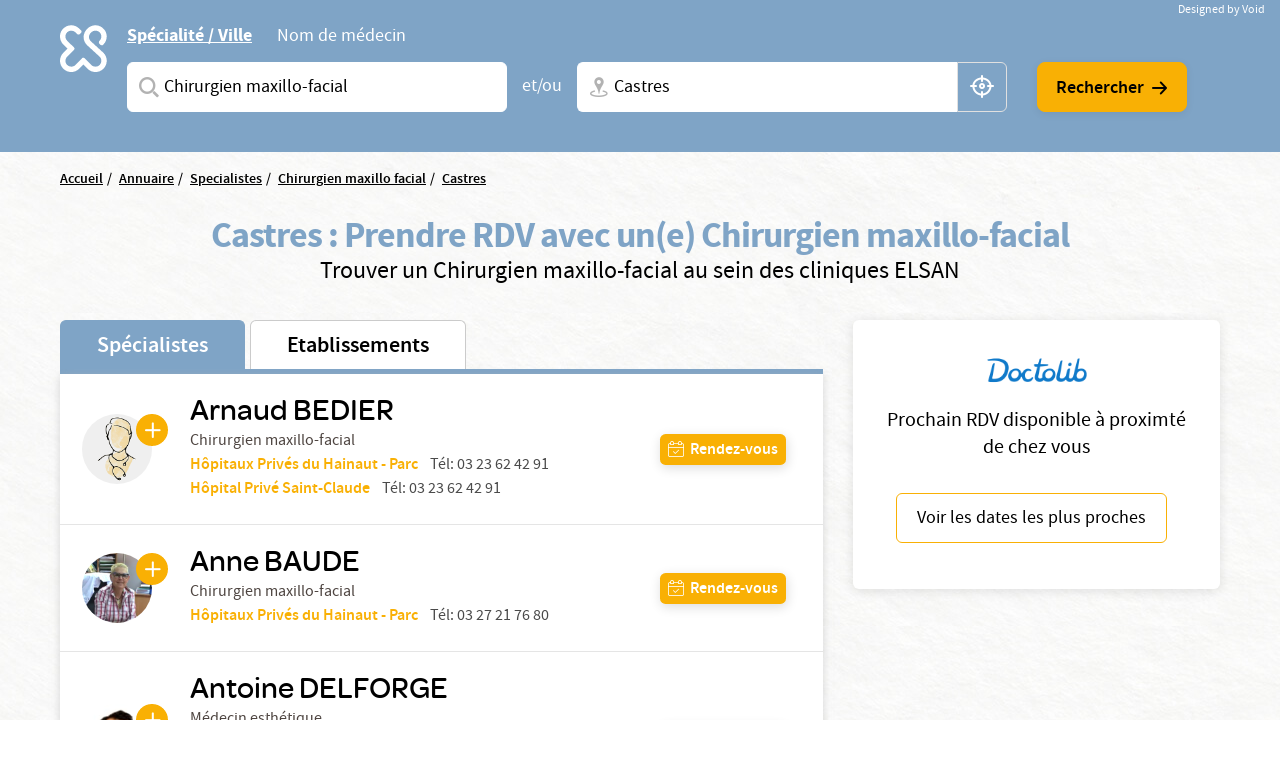

--- FILE ---
content_type: text/html; charset=UTF-8
request_url: https://www.elsan.care/fr/annuaire/specialistes/chirurgien-maxillo-facial/castres
body_size: 17768
content:
<!DOCTYPE html>
<html lang="fr" dir="ltr" prefix="content: http://purl.org/rss/1.0/modules/content/  dc: http://purl.org/dc/terms/  foaf: http://xmlns.com/foaf/0.1/  og: http://ogp.me/ns#  rdfs: http://www.w3.org/2000/01/rdf-schema#  schema: http://schema.org/  sioc: http://rdfs.org/sioc/ns#  sioct: http://rdfs.org/sioc/types#  skos: http://www.w3.org/2004/02/skos/core#  xsd: http://www.w3.org/2001/XMLSchema# ">
<head>
  <meta charset="utf-8" />
<meta name="description" content="Vous cherchez un Chirurgien maxillo-facial à Castres ? Prenez rendez-vous avec un spécialiste dans une de nos nombreuses cliniques privées ELSAN." />
<link rel="canonical" href="https://www.elsan.care/fr/annuaire/specialistes" />
<meta name="google-site-verification" content="WcAFjLR5n9ozj6FfBUtP9Vqhu3YzC8hwrjVrwZ_ym6w" />
<link rel="apple-touch-icon" sizes="180x180" href="/sites/default/files/favicons/apple-touch-icon.png"/>
<link rel="icon" type="image/png" sizes="32x32" href="/sites/default/files/favicons/favicon-32x32.png"/>
<link rel="icon" type="image/png" sizes="16x16" href="/sites/default/files/favicons/favicon-16x16.png"/>
<link rel="manifest" href="/sites/default/files/favicons/site.webmanifest"/>
<link rel="mask-icon" href="/sites/default/files/favicons/safari-pinned-tab.svg" color="#f9b004"/>
<meta name="msapplication-TileColor" content="#ffffff"/>
<meta name="theme-color" content="#ffffff"/>
<meta name="favicon-generator" content="Drupal responsive_favicons + realfavicongenerator.net" />
<meta name="Generator" content="Drupal 10 (https://www.drupal.org)" />
<meta name="MobileOptimized" content="width" />
<meta name="HandheldFriendly" content="true" />
<meta name="viewport" content="width=device-width, initial-scale=1, maximum-scale=1, user-scalable=no, shrink-to-fit=no" />
<script src="/sites/default/files/google_tag/gtm_general/google_tag.script.js?t8xlkv" defer></script>

    <title>Chirurgien maxillo-facial à Castres</title>
    <style>.wow {visibility: hidden;}</style>
    <script src="https://analytics.ahrefs.com/analytics.js" data-key="SYz5fEOW5C7jvJm7QSEMEA" async></script>
    <link rel="stylesheet" media="all" href="/sites/default/files/css/css_cMHNPVhZAzHs7ARk4_cZx1r26zx7Y0krTlWdoU8DRTE.css?delta=0&amp;language=fr&amp;theme=vactory&amp;include=eJxtjVEOAiEQQy9EmCOREbpKHJgNM-vK7UXjn_40bdO8cimu3Cfx18RtaPdwgTtGwnNXQ0lblRWNrugYLCHrAJVx7CyRD9esbRc4gmmuLKmhVE5S-91oWzw-YdoQ3zvtWAd_hr9V9Bvagk5zNLqwITw4u45J5lNWqjiNPhqblkPwAvwAUrE" />
<link rel="stylesheet" media="all" href="//cdnjs.cloudflare.com/ajax/libs/font-awesome/6.6.0/css/all.min.css" />
<link rel="stylesheet" media="all" href="/sites/default/files/css/css_-D_ncWO5hccF3fyKnosLtXOgpZ7BjVcLMhnpM7CXYJ4.css?delta=2&amp;language=fr&amp;theme=vactory&amp;include=eJxtjVEOAiEQQy9EmCOREbpKHJgNM-vK7UXjn_40bdO8cimu3Cfx18RtaPdwgTtGwnNXQ0lblRWNrugYLCHrAJVx7CyRD9esbRc4gmmuLKmhVE5S-91oWzw-YdoQ3zvtWAd_hr9V9Bvagk5zNLqwITw4u45J5lNWqjiNPhqblkPwAvwAUrE" />
<link rel="stylesheet" media="all" href="/sites/default/files/css/css_OJCt_HT9DVhnCu7PQu0_a72szmvCuXUjzSicw64SRZc.css?delta=3&amp;language=fr&amp;theme=vactory&amp;include=eJxtjVEOAiEQQy9EmCOREbpKHJgNM-vK7UXjn_40bdO8cimu3Cfx18RtaPdwgTtGwnNXQ0lblRWNrugYLCHrAJVx7CyRD9esbRc4gmmuLKmhVE5S-91oWzw-YdoQ3zvtWAd_hr9V9Bvagk5zNLqwITw4u45J5lNWqjiNPhqblkPwAvwAUrE" />

    
  </head>
<body class="vh-header-9 path--annuaire">
<a href="#main-content" class="visually-hidden focusable">
  Aller au contenu principal
</a>
<noscript><iframe src="https://www.googletagmanager.com/ns.html?id=GTM-PDM2WSP" height="0" width="0" style="display:none;visibility:hidden"></iframe></noscript>
  <div class="dialog-off-canvas-main-canvas" data-off-canvas-main-canvas>
    


<main role="main">
              <div data-drupal-messages-fallback class="hidden"></div>


              <div class="container page-content">
                          <div class="views-element-container">

<div class="view view--elsan-map-praticiens view--elsan-map-praticiens--page-elsan-map-praticiens view-id-elsan_map_praticiens view-display-id-page_elsan_map_praticiens js-view-dom-id-e258d710fbfee9e604e3b295c3ecdf07880d0d75efa36c999d84aa9558edc542">
  
    
  
  <div class="view__filters view-filters elsan-annuaire-view-filters">
    <div class="container">
      <div class="view-filters__wrapper">
        <button class="d-lg-none btn-close-overlay js-trigger-annuaire-search-overlay"><i class="icon icon-close"></i></button>
        <div class="view-filters__logo--desktop d-none d-lg-block">
          <a href="/fr" class="d-inline-block">
            <svg viewbox="0 0 47 47" version="1.1" xmlns="http://www.w3.org/2000/svg" xmlns:xlink="http://www.w3.org/1999/xlink">
              <title>Elsan</title>
              <g id="Symbols" stroke="none" stroke-width="1" fill="none" fill-rule="evenodd">
                <path style="fill:#FFFFFF;" class="svg-img" d="M10.8829787,28.015034 C9.23297872,29.664683 6.49468085,29.6299277 4.87978723,27.8746085 C3.37021277,26.2242574 3.54574468,23.6618426 5.12553191,22.0820553 L9.82978723,17.3774489 C10.2861702,16.921066 10.2861702,16.2189383 9.82978723,15.7629064 L5.09042553,11.0937574 C4.35319149,10.3565234 3.86170213,9.3384383 3.79148936,8.28524681 C3.7212766,7.09127872 4.21276596,5.93311915 5.05531915,5.09056596 C6.67021277,3.54588511 9.33829787,3.68631064 10.9180851,5.23099149 L12.006383,6.31928936 C12.462766,6.77567234 12.8489362,6.74021489 13.3053191,6.63524681 C14.0074468,6.45971489 14.9553191,5.58205532 15.0606383,4.84482128 C15.0957447,4.56397021 15.2010638,4.21290638 14.8148936,3.82673617 C14.3234043,3.33524681 13.6212766,2.63311915 13.6212766,2.63311915 C12.0765957,1.0884383 10.0053191,0.17567234 7.8287234,0.17567234 C5.40638298,0.210778723 3.12446809,1.29872553 1.61489362,3.30014043 C0.772340426,4.3884383 0.245744681,5.65226809 0.070212766,7.02141702 C-0.245744681,9.51397021 0.561702128,11.9363106 2.31702128,13.6916298 L5.23085106,16.6054596 L2.31702128,19.5192894 C-0.772340426,22.6086511 -0.772340426,27.6285128 2.31702128,30.6831191 C3.86170213,32.2278 5.89787234,32.9997894 7.89893617,32.9997894 C9.9,32.9997894 11.9361702,32.2278 13.4808511,30.6831191 L16.3946809,27.7692894 L19.3085106,30.6831191 C20.8531915,32.2278 22.8893617,32.9997894 24.8904255,32.9997894 C26.9265957,32.9997894 28.9276596,32.2278 30.4723404,30.6831191 C33.5617021,27.5937574 33.5617021,22.5735447 30.4723404,19.5192894 C30.437234,19.4838319 30.437234,19.4838319 30.4021277,19.4490766 L21.5553191,11.3395021 C19.9404255,9.72425745 19.9404255,7.09127872 21.5553191,5.51149149 L21.8361702,5.23099149 C23.4510638,3.61609787 26.0489362,3.51077872 27.6989362,5.05545957 C29.3840426,6.63524681 29.4191489,9.30333191 27.8393617,10.9529809 C27.8042553,10.9884383 27.7340426,11.0586511 27.5234043,11.3040447 C27.0319149,11.7958851 27.2425532,12.7437574 27.8744681,13.4809915 C28.5765957,14.2533319 29.6297872,14.4990766 30.1914894,13.9370234 C30.3319149,13.7969489 30.437234,13.7267362 30.437234,13.6916298 C32.1925532,11.9363106 33,9.54872553 32.6840426,7.02141702 C32.5085106,5.6870234 31.9819149,4.3884383 31.1393617,3.30014043 C29.6297872,1.33418298 27.3478723,0.21042766 24.9255319,0.17567234 C22.7489362,0.140565957 20.6776596,1.0884383 19.1329787,2.63311915 L19.0276596,2.7384383 C17.5531915,4.21290638 16.6404255,6.14375745 16.5702128,8.17992766 C16.5,10.3912787 17.3074468,12.4976617 18.887234,14.0426936 L18.9223404,14.0778 L18.9574468,14.1125553 L27.8042553,22.2224809 C29.4542553,23.9075872 29.3840426,26.6107787 27.6287234,28.190566 C25.9787234,29.664683 23.4159574,29.5246085 21.8361702,27.9448213 L17.1319149,23.2402149 C16.6755319,22.784183 15.9734043,22.784183 15.5170213,23.2402149 L10.8829787,28.015034 Z" id="Fill-1" mask="url(#mask-2)"></path>
              </g>
            </svg>
          </a>
        </div>

        <div class="view-filters__logo--mobile d-lg-none">
          <a href="/fr" class="d-inline-block">
            <svg viewbox="0 0 156 36" version="1.1" xmlns="http://www.w3.org/2000/svg" xmlns:xlink="http://www.w3.org/1999/xlink">
              <title>Elsan</title>
              <defs>
                <polygon id="path-1" points="0 0.17472978 32.7893617 0.17472978 32.7893617 32.9997894 0 32.9997894"></polygon>
              </defs>
              <g id="Symbols" stroke="none" stroke-width="1" fill="none" fill-rule="evenodd">
                <g id="Logo/Elsan/Groupe/Color" transform="translate(-1.000000, -4.000000)">
                  <g id="Logo-elsan" transform="translate(1.000000, 4.000000)">
                    <g id="Group-3">
                      <mask id="mask-2" fill="white">
                        <use xlink:href="#path-1"></use>
                      </mask>
                      <g id="Clip-2"></g>
                      <path style="fill:#FFFFFF;" class="svg-img" d="M10.8829787,28.015034 C9.23297872,29.664683 6.49468085,29.6299277 4.87978723,27.8746085 C3.37021277,26.2242574 3.54574468,23.6618426 5.12553191,22.0820553 L9.82978723,17.3774489 C10.2861702,16.921066 10.2861702,16.2189383 9.82978723,15.7629064 L5.09042553,11.0937574 C4.35319149,10.3565234 3.86170213,9.3384383 3.79148936,8.28524681 C3.7212766,7.09127872 4.21276596,5.93311915 5.05531915,5.09056596 C6.67021277,3.54588511 9.33829787,3.68631064 10.9180851,5.23099149 L12.006383,6.31928936 C12.462766,6.77567234 12.8489362,6.74021489 13.3053191,6.63524681 C14.0074468,6.45971489 14.9553191,5.58205532 15.0606383,4.84482128 C15.0957447,4.56397021 15.2010638,4.21290638 14.8148936,3.82673617 C14.3234043,3.33524681 13.6212766,2.63311915 13.6212766,2.63311915 C12.0765957,1.0884383 10.0053191,0.17567234 7.8287234,0.17567234 C5.40638298,0.210778723 3.12446809,1.29872553 1.61489362,3.30014043 C0.772340426,4.3884383 0.245744681,5.65226809 0.070212766,7.02141702 C-0.245744681,9.51397021 0.561702128,11.9363106 2.31702128,13.6916298 L5.23085106,16.6054596 L2.31702128,19.5192894 C-0.772340426,22.6086511 -0.772340426,27.6285128 2.31702128,30.6831191 C3.86170213,32.2278 5.89787234,32.9997894 7.89893617,32.9997894 C9.9,32.9997894 11.9361702,32.2278 13.4808511,30.6831191 L16.3946809,27.7692894 L19.3085106,30.6831191 C20.8531915,32.2278 22.8893617,32.9997894 24.8904255,32.9997894 C26.9265957,32.9997894 28.9276596,32.2278 30.4723404,30.6831191 C33.5617021,27.5937574 33.5617021,22.5735447 30.4723404,19.5192894 C30.437234,19.4838319 30.437234,19.4838319 30.4021277,19.4490766 L21.5553191,11.3395021 C19.9404255,9.72425745 19.9404255,7.09127872 21.5553191,5.51149149 L21.8361702,5.23099149 C23.4510638,3.61609787 26.0489362,3.51077872 27.6989362,5.05545957 C29.3840426,6.63524681 29.4191489,9.30333191 27.8393617,10.9529809 C27.8042553,10.9884383 27.7340426,11.0586511 27.5234043,11.3040447 C27.0319149,11.7958851 27.2425532,12.7437574 27.8744681,13.4809915 C28.5765957,14.2533319 29.6297872,14.4990766 30.1914894,13.9370234 C30.3319149,13.7969489 30.437234,13.7267362 30.437234,13.6916298 C32.1925532,11.9363106 33,9.54872553 32.6840426,7.02141702 C32.5085106,5.6870234 31.9819149,4.3884383 31.1393617,3.30014043 C29.6297872,1.33418298 27.3478723,0.21042766 24.9255319,0.17567234 C22.7489362,0.140565957 20.6776596,1.0884383 19.1329787,2.63311915 L19.0276596,2.7384383 C17.5531915,4.21290638 16.6404255,6.14375745 16.5702128,8.17992766 C16.5,10.3912787 17.3074468,12.4976617 18.887234,14.0426936 L18.9223404,14.0778 L18.9574468,14.1125553 L27.8042553,22.2224809 C29.4542553,23.9075872 29.3840426,26.6107787 27.6287234,28.190566 C25.9787234,29.664683 23.4159574,29.5246085 21.8361702,27.9448213 L17.1319149,23.2402149 C16.6755319,22.784183 15.9734043,22.784183 15.5170213,23.2402149 L10.8829787,28.015034 Z" id="Fill-1" mask="url(#mask-2)"></path>
                    </g>
                    <path style="fill:#FFFFFF;" class="svg-letter" d="M92.0570059,15.00491 C87.8984417,14.0425532 86.741276,13.3207856 86.741276,11.5679214 L86.741276,11.4991817 C86.741276,9.95253682 88.260056,8.85270049 90.4659031,8.85270049 C92.1293287,8.85270049 93.7927544,9.36824877 95.4923415,10.3649755 C95.9262787,10.6399345 96.0709244,10.5711948 96.5406613,10.3306056 C97.0830827,10.0556465 97.5897043,9.33387889 97.6620272,8.71522095 C97.6981886,8.23404255 97.6620272,8.06219313 97.3004129,7.82160393 C95.3115344,6.58428805 93.1053257,6 90.5740257,6 C86.3073389,6 83.3059404,8.40589198 83.3059404,11.8428805 L83.3059404,11.9116203 C83.3059404,15.589198 85.8010789,16.8952537 90.4297416,17.9263502 C94.2990144,18.7855974 95.4923415,19.5417349 95.4923415,21.2602291 L95.4923415,21.3289689 C95.4923415,23.0130933 93.9012387,24.1129296 91.4422616,24.1129296 C89.2364145,24.1129296 87.2836974,23.4599018 85.3671418,22.0851064 C84.9690045,21.7757774 84.8247204,21.8445172 84.3184604,22.0163666 C83.776039,22.2225859 83.1974561,22.9099836 83.0528104,23.5630115 C82.9443261,24.0441899 82.9801259,24.2160393 83.3782633,24.5253682 L83.4144247,24.5253682 C85.7287561,26.1407529 88.4770246,27 91.3699388,27 C95.9982399,27 99,24.6284779 99,20.98527 L99,20.9165303 C98.9276771,17.7888707 97.0111215,16.1391162 92.0570059,15.00491" id="Fill-4"></path>
                    <path style="fill:#FFFFFF;" class="svg-letter" d="M78.9489384,27 C79.4561726,27 79.5289969,26.8940731 79.7826139,26.4350567 C80.072462,25.9407314 80.072462,25.0580076 79.7826139,24.4930643 C79.5289969,24.0340479 79.4203039,23.9281211 78.9489384,23.9281211 L68.5144079,23.9281211 L68.5144079,7.54476671 L68.5144079,7.15636822 C68.5144079,6.62673392 68.3694838,6.52080706 67.8622497,6.23833544 C67.3187846,5.92055485 66.3046786,5.92055485 65.6521582,6.23833544 C65.144924,6.48549811 65,6.62673392 65,7.15636822 L65,7.54476671 L65,25.9054224 C65,26.4703657 65.4710031,26.964691 66.0869303,26.964691 L78.9489384,26.964691 L78.9489384,27 Z" id="Fill-6"></path>
                    <path style="fill:#FFFFFF;" class="svg-letter" d="M60.8468468,27 C61.3153153,27 61.4234234,26.8944724 61.6756757,26.4371859 C61.963964,25.9447236 61.963964,25.1005025 61.6756757,24.5376884 C61.4234234,24.1155779 61.3153153,23.9748744 60.8468468,23.9748744 L49.4594595,23.9748744 L49.4594595,17.9246231 L59.2972973,17.9246231 C59.7657658,17.9246231 59.8738739,17.8190955 60.1261261,17.361809 C60.4144144,16.8693467 60.4144144,16.0251256 60.1261261,15.4623116 C59.8738739,15.040201 59.7657658,14.8994975 59.2972973,14.8994975 L49.4594595,14.8994975 L49.4594595,9.02512563 L60.954955,9.02512563 C61.4234234,9.02512563 61.5315315,8.91959799 61.7837838,8.46231156 C62.0720721,7.96984925 62.0720721,7.12562814 61.7837838,6.56281407 C61.5315315,6.14070352 61.4234234,6 60.954955,6 L47.0810811,6 C46.5045045,6 46,6.45728643 46,7.05527638 L46,25.839196 C46,26.4020101 46.4684685,26.8944724 47.0810811,26.8944724 L60.8468468,26.8944724 L60.8468468,27 Z" id="Fill-8"></path>
                    <path style="fill:#FFFFFF;" class="svg-letter" d="M125,16 C125,16.4780625 125.096774,16.573675 125.516129,16.7967709 C126,17.0517376 126.870968,17.0832897 127.451613,16.7967709 C127.903226,16.573675 128,16.4461917 128,16" id="Fill-10"></path>
                    <path style="fill:#FFFFFF;" class="svg-letter" d="M142.930368,25.7056604 L142.930368,8.13081761 L142.930368,7.21509434 C142.930368,6.72201258 142.791103,6.58113208 142.338491,6.33459119 C141.711799,6.01761006 140.77176,6.05283019 140.249516,6.33459119 C139.762089,6.6163522 139.65764,6.68679245 139.65764,7.21509434 L139.65764,8.13081761 L139.65764,21.127044 L129.073501,7.28553459 C128.690522,6.7572327 128.411992,6.40503145 128.098646,6.26415094 C127.367505,5.91194969 126.288201,5.91194969 125.696325,6.26415094 C125.139265,6.58113208 125,6.68679245 125,7.28553459 L125,7.39119497 L125,25.7056604 L125,25.881761 C125,26.4100629 125.139265,26.5157233 125.591876,26.7622642 C126.11412,27.0440252 127.054159,27.0792453 127.680851,26.7622642 C128.168279,26.5157233 128.272727,26.3748428 128.272727,25.881761 L128.272727,25.7056604 L128.272727,11.5471698 L139.135397,25.7056604 C139.553191,26.2339623 139.866538,26.6213836 140.145068,26.7622642 C140.806576,27.0792453 141.781431,27.0792453 142.338491,26.7622642 C142.860735,26.4805031 143,26.3748428 143,25.8113208 L143,25.7056604 L142.930368,25.7056604 Z" id="Fill-12"></path>
                    <path style="fill:#FFFFFF;" class="svg-letter" d="M106.153008,18.9692737 L109.958226,9.9030338 L113.797726,18.9692737 L106.153008,18.9692737 Z M119.899789,25.5501738 L112.117602,7.34768432 C111.809414,6.61258378 111.809414,6.61258378 111.260571,6.26253591 C110.643851,5.91248803 109.51257,5.91248803 108.758383,6.26253591 C108.278102,6.50721937 108.175258,6.64758857 107.86707,7.34768432 L100.085226,25.5501738 C99.9138202,25.9702312 99.9823827,26.495303 100.461977,26.7399865 C101.07904,27.0553796 101.970695,27.0900344 102.484914,26.8099961 C102.861665,26.6003174 103.101976,26.3202791 103.273383,25.9002217 L103.341945,25.7251977 L104.953164,21.8746711 L114.962946,21.8746711 L116.540226,25.6898429 L116.608789,25.8302121 C116.780195,26.2502695 117.054445,26.5649626 117.431196,26.7753413 C117.980039,27.0553796 118.90529,27.0553796 119.522695,26.7053318 C120.00229,26.4599482 120.105133,26.005236 119.899789,25.5501738 Z" id="Fill-14"></path>
                  </g>
                </g>
              </g>
            </svg>
          </a>
        </div>

        <div class="d-lg-none text-center mb-3">
          <p class="font-omnes-light text-white font-20">Trouver un spécialiste ou un hôpital privé ELSAN</p>
        </div>
                  
<div class="views-exposed-form bef-exposed-form form-inline block block--form-elsan-map-praticiens-page-elsan-map-praticiens" data-drupal-selector="views-exposed-form-elsan-map-praticiens-page-elsan-map-praticiens">
  
    
  <div class="block__content">
          
<form action="/fr/annuaire/specialistes" method="get" id="views-exposed-form-elsan-map-praticiens-page-elsan-map-praticiens" accept-charset="UTF-8" class="elsan-annuaire-search-form">
  
  
  
  

     
      <div class="elsan-annuaire-search-form__tabs">
        <ul class="nav nav-tabs" role="tablist">
          <li class="nav-item">
            <a class="nav-link active" id="ville-tab" data-toggle="tab" href="#ville" role="tab" aria-controls="ville" aria-selected="true">Spécialité / Ville</a>
          </li>
          <li class="nav-item">
            <a class="nav-link" id="medecin-tab" data-toggle="tab" href="#medecin" role="tab" aria-controls="medecin" aria-selected="false">Nom de médecin</a>
          </li>
        </ul>
        <div class="tab-content">
          <div class="tab-pane fade show active" id="ville" role="tabpanel" aria-labelledby="ville-tab">
            <div class="d-lg-flex align-items-center">
              <div  class="elsan-annuaire-search-form__item search-item--specialite btn-clear-parent">
                <div class="form-type-entity-autocomplete form-item-specialite form-no-label col">
        
  
  
        <input class="custom-autocomplete form-autocomplete form-type-entity-autocomplete form-control" data-drupal-selector="edit-specialite" data-autocomplete-path="/fr/entity_reference_autocomplete/taxonomy_term/default/H0iYCzEFtQJW-56LlWoDBTLpPk8f6x2t6dicCBbgAm0" type="text" id="edit-specialite--4" name="specialite" value="Chirurgien maxillo-facial (696)" size="60" maxlength="128" placeholder="Saisissez une spécialité ou un service" />


      <div class="label">
          
  <label for="edit-specialite--4">  Spécialites</label>
                </div>
  

        
  </div>

                <input data-drupal-selector="edit-filter-value" type="hidden" name="filter_value" value="Chirurgien maxillo-facial (696)" class="form-type-hidden form-control" />


                <a href="javascript:void(0)" class="btn-clear js-clear-input"><i class="icon icon-close"></i></a>
                <i class="icon icon-search-v2 input-icon"></i>
              </div>
              <div class="elsan-annuaire-search-form__separator">
                <span>et/ou</span>
              </div>
              <div class="elsan-annuaire-search-form__item search-item--city btn-clear-parent">
                <div class="form-type-textfield form-item-ville form-no-label col">
        
  
  
        <input data-drupal-selector="edit-ville" class="form-autocomplete form-type-textfield form-control" data-autocomplete-path="/fr/map/cities.json" type="text" id="edit-ville--4" name="ville" value="Castres" size="60" maxlength="128" placeholder="Ville + N° de département, région ou CP" />


      <div class="label">
          
  <label for="edit-ville--4">  Ville</label>
                </div>
  

        
  </div>

                <a href="javascript:void(0)" class="btn-clear js-clear-input"><i class="icon icon-close"></i></a>
                <i class="icon icon-localisation-map input-icon"></i>
                <a href="javascript:void(0)" id="user-location" class="btn-gps js-localisation-gps"><i class="icon icon-localisation-gps"></i><span class="visually-hidden">localisation gps</span></a>
              </div>
              <div class="elsan-annuaire-search-form__actions">
                <div class="elsan-annuaire-search-form__actions__submit">
                  <input data-drupal-selector="edit-submit-elsan-map-praticiens-3" type="submit" id="edit-submit-elsan-map-praticiens--3" value="Rechercher" class="button js-form-submit form-submit form-type-submit btn btn-primary" />


                  <i class="icon icon-arrow-droite"></i>
                </div>
              </div>
            </div>
          </div>
          <div class="tab-pane fade" id="medecin" role="tabpanel" aria-labelledby="medecin-tab">
            <div class="d-lg-flex align-items-center">
              <div class="elsan-annuaire-search-form__item search-item--nom btn-clear-parent flex-fill">
                <div class="form-type-textfield form-item-nom form-no-label col">
        
  
  
        <input placeholder="Saisissez le nom du médecin que vous recherchez" data-drupal-selector="edit-nom" class="form-autocomplete form-type-textfield form-control" data-autocomplete-path="/fr/views-autocomplete-filters/elsan_map_praticiens/page_elsan_map_praticiens/title/0" type="text" id="edit-nom--2" name="nom" value="" size="30" maxlength="128" />


      <div class="label">
          
  <label for="edit-nom--2">  Saisissez le nom du médecin que vous recherchez</label>
                </div>
  

        
  </div>

                <a href="javascript:void(0)" class="btn-clear js-clear-input"><i class="icon icon-close"></i></a>
                <i class="icon icon-search-v2 input-icon"></i>
              </div>
              <div class="elsan-annuaire-search-form__actions">
                <div class="elsan-annuaire-search-form__actions__submit">
                  <input data-drupal-selector="edit-submit-elsan-map-praticiens-3" type="submit" id="edit-submit-elsan-map-praticiens--3" value="Rechercher" class="button js-form-submit form-submit form-type-submit btn btn-primary" />


                  <i class="icon icon-arrow-droite"></i>
                </div>
              </div>
            </div>
          </div>
        </div>
        </div>
      </form>

      </div>
</div>

        
        <div class="view-filters__copyright">
          <a href="https://void.fr/" target="_blank" rel="noopener">
            <span>Designed by Void</span>
          </a>
        </div>
      </div>
    </div>
  </div>

  
      <div class="container">
      <div class="view__content">
        



<div id="map-block-elsan" class="elsan-annuaire-map">

  <div class="elsan-annuaire-map__breadcrumb">
    
<div class="block_breadcrumb container block block--filsdariane">
  
    
  <div class="block__content">
            <nav role="navigation" class="c-breadcrumb" aria-labelledby="system-breadcrumb">
    <span id="system-breadcrumb" class="visually-hidden">Fil d'Ariane</span>
    <ol class="breadcrumb">
              <li class="breadcrumb-item">
                      <a href="/fr">Accueil</a>
                  </li>
              <li class="breadcrumb-item">
                      <a href="/fr/annuaire">Annuaire</a>
                  </li>
              <li class="breadcrumb-item">
                      <a href="/fr/annuaire/specialistes">Specialistes</a>
                  </li>
              <li class="breadcrumb-item">
                      <a href="/fr/annuaire/specialistes/chirurgien-maxillo-facial">Chirurgien maxillo facial</a>
                  </li>
              <li class="breadcrumb-item">
                      <a href="/fr/annuaire/specialistes/chirurgien-maxillo-facial/castres">Castres</a>
                  </li>
          </ol>
  </nav>
  <script type="application/ld+json">
    {
      "@context": "https://schema.org",
      "@type": "BreadcrumbList",
      "itemListElement": [
                            {
          "@type": "ListItem",
          "position": "1",
          "name": "Accueil",
          "item": "https://elsan.care//fr"
          } ,
                            {
          "@type": "ListItem",
          "position": "2",
          "name": "Annuaire",
          "item": "https://elsan.care//fr/annuaire"
          } ,
                            {
          "@type": "ListItem",
          "position": "3",
          "name": "Specialistes",
          "item": "https://elsan.care//fr/annuaire/specialistes"
          } ,
                            {
          "@type": "ListItem",
          "position": "4",
          "name": "Chirurgien maxillo facial",
          "item": "https://elsan.care//fr/annuaire/specialistes/chirurgien-maxillo-facial"
          } ,
                            {
          "@type": "ListItem",
          "position": "5",
          "name": "Castres",
          "item": "https://elsan.care//fr/annuaire/specialistes/chirurgien-maxillo-facial/castres"
          } 
                ]
    }
  </script>


      </div>
</div>

  </div>

  <div class="elsan-annuaire-map__intro text-center">
    <h1 class="elsan-annuaire-map__title text-center" style="text-transform: none;">
      Castres : Prendre RDV avec un(e) Chirurgien maxillo-facial
    </h1>
    <h2 class="elsan-annuaire-map__intro-description text-center">
      Trouver un  Chirurgien maxillo-facial au sein des cliniques ELSAN
    </h2>

      </div>

      <div class="container annuaire-cross-content-container" >
      <div class="views-element-container">



<div class="view view--elsan-map-praticiens--block-dispo view-display-id-block_dispo js-view-dom-id-f93d3234d1adb2f3981d844ac495be80ed934de3263daaf2e08d56fd652bd93c mb-2">
  <div class="view__content d-none" id="praticiens-dispo-wrapper">
          <div class="view__empty container">
        <div class="elsan-annuaire-map__intro text-center py-3 my-3 py-lg-5 my-lg-5">
          <p class="text-center mb-3" style="text-transform: none;">
            Cette information n'est pas disponible actuellement, veuillez reessayer ulterieurement...
          </p>
        </div>
      </div>
      </div>
</div>

</div>

    </div>
    <div class="row flex-lg-row-reverse align-items-start">
        <div class="col-lg-5 col-xl-4 pb-50 pb-md-20" id="doctolib-hint">
      <div class="white-card text-center px-3">
        <img src="/themes/vactory/assets/img/doctolib.png" class="img-fluid mb-3 mx-auto">
        <p class="font-20">Prochain RDV disponible à proximté de chez vous </p>
        <button id="doctolib-hint-btn" class="btn btn-outline-primary text-black">
          Voir les dates les plus proches
        </button>
      </div>
    </div>
        <div class="col-lg-8 col-xl-8 mobile-no-gutters justify-content-center mx-auto">

              <div id="elsan-annuaire-tab-switch" class="elsan-annuaire-map__tab-switch w-100">
          <a href="/fr/annuaire/specialistes/chirurgien-maxillo-facial/castres" class="is-active" id="onglet_map_specialistes">Spécialistes</a>
          <a href="/fr/annuaire/etablissements/chirurgien-maxillo-facial/castres" class="" id="onglet_map_etablissement">Etablissements</a>
        </div>

        <div  id="elsan_map_list" class="elsan-annuaire-map-details w-100">
                      <div class="elsan-item-map-wrapper">
  <div class="d-flex justify-content-lg-between align-items-lg-center flex-column flex-lg-row elsan_map_item" data-type="praticien"
       data-id="16839">
    <div class="elsan_map_item_details elsan_map_praticien_details d-flex align-items-center">
      <div class="elsan_map_praticien_image" id="cta_map_praticien_196/cta_map_praticien_193/">
                <a href="/fr/praticien/chirurgien-maxillo-facial/bedier-arnaud" target="_blank" class="link-plus icon-plus"></a>
        <a href="/fr/praticien/chirurgien-maxillo-facial/bedier-arnaud" target="_blank">
                    <img src="https://res.cloudinary.com/void-elsan/image/upload/v1673954488/praticien_default.gif" alt="Arnaud BEDIER" class="rounded-circle">
        </a>
              </div>
      <div class="elsan_map_item_praticien">
        <a id="title_cta_map_praticien_196/title_cta_map_praticien_193/" class="elsan_map_item_praticien-link" href="/fr/praticien/chirurgien-maxillo-facial/bedier-arnaud" target="_blank">
          <h3 class="item-title collapsed h5 color-black" data-type="praticien"
              data-id="16839" data-toggle="collapse" data-targe="#card-detail-16839"
              aria-expanded="false"
              aria-controls="card-detail-16839">
              Arnaud BEDIER
          </h3>
        </a>
                        <p class="text-small pr-profession">
          Chirurgien maxillo-facial
        </p>
        
                <div class="d-lg-none mt-1"> </div>
                                            <div class="d-lg-flex">
                <p class="text-small pr-hospital" id="pick-etab" data-etab="Hôpitaux Privés du Hainaut - Parc" data-code="SSA" data-drup="196">
                  <a href="/fr/polyclinique-parc" id="cta_map_praticien_etablissement_196"> Hôpitaux Privés du Hainaut - Parc</a>
                                                                                          </p>
                                                
                                                
                                
                                
                                                                      <div class="ml-lg-2 text-small pr-tel d-none d-lg-block">
                      Tél:
                      <a href="tel:03 23 62 42 91">
                          03 23 62 42 91
                      </a>
                    </div>
                                                </div>
                                                <div class="d-lg-flex">
                <p class="text-small pr-hospital" id="pick-etab" data-etab="Hôpital Privé Saint-Claude" data-code="SQT" data-drup="193">
                  <a href="/fr/hopital-prive-saint-claude" id="cta_map_praticien_etablissement_193"> Hôpital Privé Saint-Claude</a>
                                                                                          </p>
                                                
                                                
                                
                                
                                                                      <div class="ml-lg-2 text-small pr-tel d-none d-lg-block">
                      Tél:
                      <a href="tel:03 23 62 42 91">
                          03 23 62 42 91
                      </a>
                    </div>
                                                </div>
                              

      </div>
    </div>
        <div class="elsan_map_item_buttons elsan_map_item_button_praticiens">
      <div class="item-meta-links item-meta-links-praticien d-flex flex-row flex-lg-column justify-content-lg-between">
                                                                                                                                      <a href="#card-detail-16839"
                 id="cta_map_rdv_prat_196/cta_map_rdv_prat_193/"
                 data-toggle="collapse"
                 aria-expanded="false"
                 aria-controls="card-detail-16839"
                 class="btn btn-sm-primary btn-with-icon icon-calendar-valide collapsed">
                <span>Rendez-vous</span>
              </a>
                        <a class="btn btn-sm btn-with-icon icon-phone d-inline-flex d-lg-none" href="tel: 03 23 62 42 91">
          Téléphone
        </a>
                      </div>
      <div class="collapse-close flex-fill d-none">
        <a href="#card-detail-16839" data-toggle="collapse" aria-expanded="true"
           aria-controls="card-detail-16839"><i class="icon-close-flat"></i></a>
      </div>
    </div>
  </div>

  <div class="card-collapse" data-parent="#elsan_map_list" id="card-detail-16839"
       data-type="praticien"
       data-id="16839"
       data-rdv="https://partners.doctolib.fr/orl-chirurgien-de-la-face-et-du-cou/amiens/arnaud-bedier"
       data-spec="Chirurgien maxillo-facial"
       data-prat="Arnaud BEDIER"
       data-etab="Hôpital Privé Saint-Claude,Hôpitaux Privés du Hainaut - Parc">
    <div class="collapse-close flex-fill d-flex">
      <a href="#card-detail-16839" data-toggle="collapse" aria-expanded="true"
         aria-controls="card-detail-16839"><i class="icon-close-flat"></i></a>
    </div>
        <div class="iframe-wrapper" id="rdv-detail-16839"></div>
      </div>
</div>

<script type="application/ld+json">
    {
      "@context":"http://schema.org/",
      "@type":"Physician",
      "name":"Arnaud BEDIER",
      "medicalSpecialty":"Chirurgien maxillo-facial",
      "url":"/fr/praticien/chirurgien-maxillo-facial/bedier-arnaud",
      "address":
      {
        "@type":"PostalAddress",
        "name":"Hôpitaux Privés du Hainaut - Parc",
        "streetAddress":"48bis, rue Henri-Barbusse 59880 SAINT SAUL",
        "addressLocality":"Saint-Saulve",
        "addresscountry":"FR"
      },
      "telephone":"03 23 62 42 91",
      "image":"https://res.cloudinary.com/void-elsan/image/upload/v1673954488/praticien_default.gif"
    }

</script>

                      <div class="elsan-item-map-wrapper">
  <div class="d-flex justify-content-lg-between align-items-lg-center flex-column flex-lg-row elsan_map_item" data-type="praticien"
       data-id="19872">
    <div class="elsan_map_item_details elsan_map_praticien_details d-flex align-items-center">
      <div class="elsan_map_praticien_image" id="cta_map_praticien_196/">
                <a href="/fr/praticien/chirurgien-maxillo-facial/baude-anne" target="_blank" class="link-plus icon-plus"></a>
        <a href="/fr/praticien/chirurgien-maxillo-facial/baude-anne" target="_blank">
                    <img src="https://res.cloudinary.com/void-elsan/image/upload/c_fill%2Ch_100%2Cw_100/v1/praticien/2025-10/10002255015_Picture_10002255015_polycliniqueduparc_BAUDE.png?_a=BAAAV6E0&amp;h=bd94a838" alt="Anne BAUDE" class="rounded-circle">
        </a>
              </div>
      <div class="elsan_map_item_praticien">
        <a id="title_cta_map_praticien_196/" class="elsan_map_item_praticien-link" href="/fr/praticien/chirurgien-maxillo-facial/baude-anne" target="_blank">
          <h3 class="item-title collapsed h5 color-black" data-type="praticien"
              data-id="19872" data-toggle="collapse" data-targe="#card-detail-19872"
              aria-expanded="false"
              aria-controls="card-detail-19872">
              Anne BAUDE
          </h3>
        </a>
                        <p class="text-small pr-profession">
          Chirurgien maxillo-facial
        </p>
        
                <div class="d-lg-none mt-1"> </div>
                                            <div class="d-lg-flex">
                <p class="text-small pr-hospital" id="pick-etab" data-etab="Hôpitaux Privés du Hainaut - Parc" data-code="SSA" data-drup="196">
                  <a href="/fr/polyclinique-parc" id="cta_map_praticien_etablissement_196"> Hôpitaux Privés du Hainaut - Parc</a>
                                                                                          </p>
                                                
                                                
                                
                                
                                                                      <div class="ml-lg-2 text-small pr-tel d-none d-lg-block">
                      Tél:
                      <a href="tel:03 27 21 76 80">
                          03 27 21 76 80
                      </a>
                    </div>
                                                </div>
                              

      </div>
    </div>
        <div class="elsan_map_item_buttons elsan_map_item_button_praticiens">
      <div class="item-meta-links item-meta-links-praticien d-flex flex-row flex-lg-column justify-content-lg-between">
                                                                                                                                      <a href="#card-detail-19872"
                 id="cta_map_rdv_prat_196/"
                 data-toggle="collapse"
                 aria-expanded="false"
                 aria-controls="card-detail-19872"
                 class="btn btn-sm-primary btn-with-icon icon-calendar-valide collapsed">
                <span>Rendez-vous</span>
              </a>
                        <a class="btn btn-sm btn-with-icon icon-phone d-inline-flex d-lg-none" href="tel: 03 27 21 76 80">
          Téléphone
        </a>
                      </div>
      <div class="collapse-close flex-fill d-none">
        <a href="#card-detail-19872" data-toggle="collapse" aria-expanded="true"
           aria-controls="card-detail-19872"><i class="icon-close-flat"></i></a>
      </div>
    </div>
  </div>

  <div class="card-collapse" data-parent="#elsan_map_list" id="card-detail-19872"
       data-type="praticien"
       data-id="19872"
       data-rdv="https://partners.doctolib.fr/chirurgien-maxillo-facial-et-stomatologiste/anzin/anne-baude"
       data-spec="Chirurgien maxillo-facial"
       data-prat="Anne BAUDE"
       data-etab="Hôpitaux Privés du Hainaut - Parc">
    <div class="collapse-close flex-fill d-flex">
      <a href="#card-detail-19872" data-toggle="collapse" aria-expanded="true"
         aria-controls="card-detail-19872"><i class="icon-close-flat"></i></a>
    </div>
        <div class="iframe-wrapper" id="rdv-detail-19872"></div>
      </div>
</div>

<script type="application/ld+json">
    {
      "@context":"http://schema.org/",
      "@type":"Physician",
      "name":"Anne BAUDE",
      "medicalSpecialty":"Chirurgien maxillo-facial",
      "url":"/fr/praticien/chirurgien-maxillo-facial/baude-anne",
      "address":
      {
        "@type":"PostalAddress",
        "name":"Hôpitaux Privés du Hainaut - Parc",
        "streetAddress":"48bis, rue Henri-Barbusse 59880 SAINT SAUL",
        "addressLocality":"Saint-Saulve",
        "addresscountry":"FR"
      },
      "telephone":"03 27 21 76 80",
      "image":"https://res.cloudinary.com/void-elsan/image/upload/c_fill%2Ch_100%2Cw_100/v1/praticien/2025-10/10002255015_Picture_10002255015_polycliniqueduparc_BAUDE.png?_a=BAAAV6E0&amp;h=bd94a838"
    }

</script>

                      <div class="elsan-item-map-wrapper">
  <div class="d-flex justify-content-lg-between align-items-lg-center flex-column flex-lg-row elsan_map_item" data-type="praticien"
       data-id="16450">
    <div class="elsan_map_item_details elsan_map_praticien_details d-flex align-items-center">
      <div class="elsan_map_praticien_image" id="cta_map_praticien_192/">
                <a href="/fr/praticien/chirurgien-maxillo-facial/delforge-antoine" target="_blank" class="link-plus icon-plus"></a>
        <a href="/fr/praticien/chirurgien-maxillo-facial/delforge-antoine" target="_blank">
                    <img src="https://res.cloudinary.com/void-elsan/image/upload/c_fill%2Ch_100%2Cw_100/v1/praticien/2025-02/10100290716_Picture_10100290716_CLINIQUESAINTOMER_DELFORGE.jpg?_a=BAAAV6E0&amp;h=79bef5c9" alt="Antoine DELFORGE" class="rounded-circle">
        </a>
              </div>
      <div class="elsan_map_item_praticien">
        <a id="title_cta_map_praticien_192/" class="elsan_map_item_praticien-link" href="/fr/praticien/chirurgien-maxillo-facial/delforge-antoine" target="_blank">
          <h3 class="item-title collapsed h5 color-black" data-type="praticien"
              data-id="16450" data-toggle="collapse" data-targe="#card-detail-16450"
              aria-expanded="false"
              aria-controls="card-detail-16450">
              Antoine DELFORGE
          </h3>
        </a>
                                        <p class="text-small pr-profession">
              Médecin esthétique
            </p>
                      <p class="text-small pr-profession">
               Chirurgien plastique et esthétique de la face et du cou
            </p>
                                            <p class="text-small pr-profession">
          Chirurgien maxillo-facial
        </p>
        
                <div class="d-lg-none mt-1"> </div>
                                            <div class="d-lg-flex">
                <p class="text-small pr-hospital" id="pick-etab" data-etab="Clinique Saint-Omer" data-code="SOM" data-drup="192">
                  <a href="/fr/clinique-saint-omer" id="cta_map_praticien_etablissement_192"> Clinique Saint-Omer</a>
                                                                                          </p>
                                                
                                                
                                
                                
                                                                      <div class="ml-lg-2 text-small pr-tel d-none d-lg-block">
                      Tél:
                      <a href="tel: 0321386589">
                           0321386589
                      </a>
                    </div>
                                                </div>
                              

      </div>
    </div>
        <div class="elsan_map_item_buttons elsan_map_item_button_praticiens">
      <div class="item-meta-links item-meta-links-praticien d-flex flex-row flex-lg-column justify-content-lg-between">
                                                                                                                                      <a href="#card-detail-16450"
                 id="cta_map_rdv_prat_192/"
                 data-toggle="collapse"
                 aria-expanded="false"
                 aria-controls="card-detail-16450"
                 class="btn btn-sm-primary btn-with-icon icon-calendar-valide collapsed">
                <span>Rendez-vous</span>
              </a>
                        <a class="btn btn-sm btn-with-icon icon-phone d-inline-flex d-lg-none" href="tel: 03 21 38 65 89">
          Téléphone
        </a>
                      </div>
      <div class="collapse-close flex-fill d-none">
        <a href="#card-detail-16450" data-toggle="collapse" aria-expanded="true"
           aria-controls="card-detail-16450"><i class="icon-close-flat"></i></a>
      </div>
    </div>
  </div>

  <div class="card-collapse" data-parent="#elsan_map_list" id="card-detail-16450"
       data-type="praticien"
       data-id="16450"
       data-rdv="https://partners.doctolib.fr/chirurgien-maxillo-facial-et-stomatologiste/blendecques/antoine-delforge"
       data-spec="Chirurgien maxillo-facial"
       data-prat="Antoine DELFORGE"
       data-etab="Clinique Saint-Omer">
    <div class="collapse-close flex-fill d-flex">
      <a href="#card-detail-16450" data-toggle="collapse" aria-expanded="true"
         aria-controls="card-detail-16450"><i class="icon-close-flat"></i></a>
    </div>
        <div class="iframe-wrapper" id="rdv-detail-16450"></div>
      </div>
</div>

<script type="application/ld+json">
    {
      "@context":"http://schema.org/",
      "@type":"Physician",
      "name":"Antoine DELFORGE",
      "medicalSpecialty":"Chirurgien maxillo-facial",
      "url":"/fr/praticien/chirurgien-maxillo-facial/delforge-antoine",
      "address":
      {
        "@type":"PostalAddress",
        "name":"Clinique Saint-Omer",
        "streetAddress":"71 rue Ambroise Paré, 62575 BLENDECQUES",
        "addressLocality":"Blendecques",
        "addresscountry":"FR"
      },
      "telephone":"03 21 38 65 89",
      "image":"https://res.cloudinary.com/void-elsan/image/upload/c_fill%2Ch_100%2Cw_100/v1/praticien/2025-02/10100290716_Picture_10100290716_CLINIQUESAINTOMER_DELFORGE.jpg?_a=BAAAV6E0&amp;h=79bef5c9"
    }

</script>

                      <div class="elsan-item-map-wrapper">
  <div class="d-flex justify-content-lg-between align-items-lg-center flex-column flex-lg-row elsan_map_item" data-type="praticien"
       data-id="564660">
    <div class="elsan_map_item_details elsan_map_praticien_details d-flex align-items-center">
      <div class="elsan_map_praticien_image" id="cta_map_praticien_192/">
                <a href="/fr/praticien/chirurgien-maxillo-facial/constant-marion" target="_blank" class="link-plus icon-plus"></a>
        <a href="/fr/praticien/chirurgien-maxillo-facial/constant-marion" target="_blank">
                    <img src="https://res.cloudinary.com/void-elsan/image/upload/c_fill%2Ch_100%2Cw_100/v1/praticien/2024-08/10100938819_Picture_10100938819_CLINIQUESAINTOMER_CONSTANT.jpg?_a=BAAAV6E0&amp;h=b044a8f9" alt="Marion CONSTANT" class="rounded-circle">
        </a>
              </div>
      <div class="elsan_map_item_praticien">
        <a id="title_cta_map_praticien_192/" class="elsan_map_item_praticien-link" href="/fr/praticien/chirurgien-maxillo-facial/constant-marion" target="_blank">
          <h3 class="item-title collapsed h5 color-black" data-type="praticien"
              data-id="564660" data-toggle="collapse" data-targe="#card-detail-564660"
              aria-expanded="false"
              aria-controls="card-detail-564660">
              Marion CONSTANT
          </h3>
        </a>
                        <p class="text-small pr-profession">
          Chirurgien maxillo-facial
        </p>
        
                <div class="d-lg-none mt-1"> </div>
                                            <div class="d-lg-flex">
                <p class="text-small pr-hospital" id="pick-etab" data-etab="Clinique Saint-Omer" data-code="SOM" data-drup="192">
                  <a href="/fr/clinique-saint-omer" id="cta_map_praticien_etablissement_192"> Clinique Saint-Omer</a>
                                                                                          </p>
                                                
                                                
                                
                                
                                                                      <div class="ml-lg-2 text-small pr-tel d-none d-lg-block">
                      Tél:
                      <a href="tel:0321386589">
                          0321386589
                      </a>
                    </div>
                                                </div>
                              

      </div>
    </div>
        <div class="elsan_map_item_buttons elsan_map_item_button_praticiens">
      <div class="item-meta-links item-meta-links-praticien d-flex flex-row flex-lg-column justify-content-lg-between">
                                                                                                                                      <a href="#card-detail-564660"
                 id="cta_map_rdv_prat_192/"
                 data-toggle="collapse"
                 aria-expanded="false"
                 aria-controls="card-detail-564660"
                 class="btn btn-sm-primary btn-with-icon icon-calendar-valide collapsed">
                <span>Rendez-vous</span>
              </a>
                        <a class="btn btn-sm btn-with-icon icon-phone d-inline-flex d-lg-none" href="tel: 03 21 38 65 89">
          Téléphone
        </a>
                      </div>
      <div class="collapse-close flex-fill d-none">
        <a href="#card-detail-564660" data-toggle="collapse" aria-expanded="true"
           aria-controls="card-detail-564660"><i class="icon-close-flat"></i></a>
      </div>
    </div>
  </div>

  <div class="card-collapse" data-parent="#elsan_map_list" id="card-detail-564660"
       data-type="praticien"
       data-id="564660"
       data-rdv="https://partners.doctolib.fr/chirurgien-maxillo-facial-et-stomatologiste/blendecques/marion-constant-blendecques"
       data-spec="Chirurgien maxillo-facial"
       data-prat="Marion CONSTANT"
       data-etab="Clinique Saint-Omer">
    <div class="collapse-close flex-fill d-flex">
      <a href="#card-detail-564660" data-toggle="collapse" aria-expanded="true"
         aria-controls="card-detail-564660"><i class="icon-close-flat"></i></a>
    </div>
        <div class="iframe-wrapper" id="rdv-detail-564660"></div>
      </div>
</div>

<script type="application/ld+json">
    {
      "@context":"http://schema.org/",
      "@type":"Physician",
      "name":"Marion CONSTANT",
      "medicalSpecialty":"Chirurgien maxillo-facial",
      "url":"/fr/praticien/chirurgien-maxillo-facial/constant-marion",
      "address":
      {
        "@type":"PostalAddress",
        "name":"Clinique Saint-Omer",
        "streetAddress":"71 rue Ambroise Paré, 62575 BLENDECQUES",
        "addressLocality":"Blendecques",
        "addresscountry":"FR"
      },
      "telephone":"03 21 38 65 89",
      "image":"https://res.cloudinary.com/void-elsan/image/upload/c_fill%2Ch_100%2Cw_100/v1/praticien/2024-08/10100938819_Picture_10100938819_CLINIQUESAINTOMER_CONSTANT.jpg?_a=BAAAV6E0&amp;h=b044a8f9"
    }

</script>

                      <div class="elsan-item-map-wrapper">
  <div class="d-flex justify-content-lg-between align-items-lg-center flex-column flex-lg-row elsan_map_item" data-type="praticien"
       data-id="18359">
    <div class="elsan_map_item_details elsan_map_praticien_details d-flex align-items-center">
      <div class="elsan_map_praticien_image" id="cta_map_praticien_152/cta_map_praticien_146/">
                <a href="/fr/praticien/chirurgien-maxillo-facial/brygo-alexandre" target="_blank" class="link-plus icon-plus"></a>
        <a href="/fr/praticien/chirurgien-maxillo-facial/brygo-alexandre" target="_blank">
                    <img src="https://res.cloudinary.com/void-elsan/image/upload/v1673954488/praticien_default.gif" alt="Alexandre BRYGO" class="rounded-circle">
        </a>
              </div>
      <div class="elsan_map_item_praticien">
        <a id="title_cta_map_praticien_152/title_cta_map_praticien_146/" class="elsan_map_item_praticien-link" href="/fr/praticien/chirurgien-maxillo-facial/brygo-alexandre" target="_blank">
          <h3 class="item-title collapsed h5 color-black" data-type="praticien"
              data-id="18359" data-toggle="collapse" data-targe="#card-detail-18359"
              aria-expanded="false"
              aria-controls="card-detail-18359">
              Alexandre BRYGO
          </h3>
        </a>
                        <p class="text-small pr-profession">
          Chirurgien maxillo-facial
        </p>
        
                <div class="d-lg-none mt-1"> </div>
                                            <div class="d-lg-flex">
                <p class="text-small pr-hospital" id="pick-etab" data-etab="Clinique de Flandre" data-code="FLA" data-drup="152">
                  <a href="/fr/clinique-flandre" id="cta_map_praticien_etablissement_152"> Clinique de Flandre</a>
                                                                                          </p>
                                                
                                                
                                
                                
                                                                      <div class="ml-lg-2 text-small pr-tel d-none d-lg-block">
                      Tél:
                      <a href="tel:03 28 63 73 13">
                          03 28 63 73 13
                      </a>
                    </div>
                                                </div>
                                                <div class="d-lg-flex">
                <p class="text-small pr-hospital" id="pick-etab" data-etab="Clinique Villette" data-code="DUN" data-drup="146">
                  <a href="/fr/clinique-villette" id="cta_map_praticien_etablissement_146"> Clinique Villette</a>
                                                                                          </p>
                                                
                                                
                                
                                
                                                                      <div class="ml-lg-2 text-small pr-tel d-none d-lg-block">
                      Tél:
                      <a href="tel:03 28 63 73 13">
                          03 28 63 73 13
                      </a>
                    </div>
                                                </div>
                              

      </div>
    </div>
        <div class="elsan_map_item_buttons elsan_map_item_button_praticiens">
      <div class="item-meta-links item-meta-links-praticien d-flex flex-row flex-lg-column justify-content-lg-between">
                                                                                                                                      <a href="#card-detail-18359"
                 id="cta_map_rdv_prat_152/cta_map_rdv_prat_146/"
                 data-toggle="collapse"
                 aria-expanded="false"
                 aria-controls="card-detail-18359"
                 class="btn btn-sm-primary btn-with-icon icon-calendar-valide collapsed">
                <span>Rendez-vous</span>
              </a>
                        <a class="btn btn-sm btn-with-icon icon-phone d-inline-flex d-lg-none" href="tel: 03 28 63 73 13">
          Téléphone
        </a>
                      </div>
      <div class="collapse-close flex-fill d-none">
        <a href="#card-detail-18359" data-toggle="collapse" aria-expanded="true"
           aria-controls="card-detail-18359"><i class="icon-close-flat"></i></a>
      </div>
    </div>
  </div>

  <div class="card-collapse" data-parent="#elsan_map_list" id="card-detail-18359"
       data-type="praticien"
       data-id="18359"
       data-rdv="https://partners.doctolib.fr/chirurgien-maxillo-facial-et-stomatologiste/dunkerque/alexandre-brygo?pid=practice-3362"
       data-spec="Chirurgien maxillo-facial"
       data-prat="Alexandre BRYGO"
       data-etab="Clinique Villette,Clinique de Flandre">
    <div class="collapse-close flex-fill d-flex">
      <a href="#card-detail-18359" data-toggle="collapse" aria-expanded="true"
         aria-controls="card-detail-18359"><i class="icon-close-flat"></i></a>
    </div>
        <div class="iframe-wrapper" id="rdv-detail-18359"></div>
      </div>
</div>

<script type="application/ld+json">
    {
      "@context":"http://schema.org/",
      "@type":"Physician",
      "name":"Alexandre BRYGO",
      "medicalSpecialty":"Chirurgien maxillo-facial",
      "url":"/fr/praticien/chirurgien-maxillo-facial/brygo-alexandre",
      "address":
      {
        "@type":"PostalAddress",
        "name":"Clinique de Flandre",
        "streetAddress":"300 rue des Forts, 59210 COUDEKERQUE-BRANCHE",
        "addressLocality":"Coudekerque-Branche",
        "addresscountry":"FR"
      },
      "telephone":"03 28 63 73 13",
      "image":"https://res.cloudinary.com/void-elsan/image/upload/v1673954488/praticien_default.gif"
    }

</script>

                      <div class="elsan-item-map-wrapper">
  <div class="d-flex justify-content-lg-between align-items-lg-center flex-column flex-lg-row elsan_map_item" data-type="praticien"
       data-id="636500">
    <div class="elsan_map_item_details elsan_map_praticien_details d-flex align-items-center">
      <div class="elsan_map_praticien_image" id="cta_map_praticien_146/">
                <a href="/fr/praticien/chirurgien-maxillo-facial/druelle-charles" target="_blank" class="link-plus icon-plus"></a>
        <a href="/fr/praticien/chirurgien-maxillo-facial/druelle-charles" target="_blank">
                    <img src="https://res.cloudinary.com/void-elsan/image/upload/v1673954488/praticien_default.gif" alt="Charles DRUELLE" class="rounded-circle">
        </a>
              </div>
      <div class="elsan_map_item_praticien">
        <a id="title_cta_map_praticien_146/" class="elsan_map_item_praticien-link" href="/fr/praticien/chirurgien-maxillo-facial/druelle-charles" target="_blank">
          <h3 class="item-title collapsed h5 color-black" data-type="praticien"
              data-id="636500" data-toggle="collapse" data-targe="#card-detail-636500"
              aria-expanded="false"
              aria-controls="card-detail-636500">
              Charles DRUELLE
          </h3>
        </a>
                        <p class="text-small pr-profession">
          Chirurgien maxillo-facial
        </p>
        
                <div class="d-lg-none mt-1"> </div>
                                            <div class="d-lg-flex">
                <p class="text-small pr-hospital" id="pick-etab" data-etab="Clinique Villette" data-code="DUN" data-drup="146">
                  <a href="/fr/clinique-villette" id="cta_map_praticien_etablissement_146"> Clinique Villette</a>
                                                                                          </p>
                                                
                                                
                                
                                
                                                                      <div class="ml-lg-2 text-small pr-tel d-none d-lg-block">
                      Tél:
                      <a href="tel:00 00 00 00 00">
                          00 00 00 00 00
                      </a>
                    </div>
                                                </div>
                              

      </div>
    </div>
        <div class="elsan_map_item_buttons elsan_map_item_button_praticiens">
      <div class="item-meta-links item-meta-links-praticien d-flex flex-row flex-lg-column justify-content-lg-between">
                                                                                                                                      <a href="#card-detail-636500"
                 id="cta_map_rdv_prat_146/"
                 data-toggle="collapse"
                 aria-expanded="false"
                 aria-controls="card-detail-636500"
                 class="btn btn-sm-primary btn-with-icon icon-calendar-valide collapsed">
                <span>Rendez-vous</span>
              </a>
                        <a class="btn btn-sm btn-with-icon icon-phone d-inline-flex d-lg-none" href="tel: 00 00 00 00 00">
          Téléphone
        </a>
                      </div>
      <div class="collapse-close flex-fill d-none">
        <a href="#card-detail-636500" data-toggle="collapse" aria-expanded="true"
           aria-controls="card-detail-636500"><i class="icon-close-flat"></i></a>
      </div>
    </div>
  </div>

  <div class="card-collapse" data-parent="#elsan_map_list" id="card-detail-636500"
       data-type="praticien"
       data-id="636500"
       data-rdv="https://partners.doctolib.fr/stomatologue/dunkerque/charles-druelle"
       data-spec="Chirurgien maxillo-facial"
       data-prat="Charles DRUELLE"
       data-etab="Clinique Villette">
    <div class="collapse-close flex-fill d-flex">
      <a href="#card-detail-636500" data-toggle="collapse" aria-expanded="true"
         aria-controls="card-detail-636500"><i class="icon-close-flat"></i></a>
    </div>
        <div class="iframe-wrapper" id="rdv-detail-636500"></div>
      </div>
</div>

<script type="application/ld+json">
    {
      "@context":"http://schema.org/",
      "@type":"Physician",
      "name":"Charles DRUELLE",
      "medicalSpecialty":"Chirurgien maxillo-facial",
      "url":"/fr/praticien/chirurgien-maxillo-facial/druelle-charles",
      "address":
      {
        "@type":"PostalAddress",
        "name":"Clinique Villette",
        "streetAddress":"18 rue Parmentier, 59240 DUNKERQUE",
        "addressLocality":"Dunkerque",
        "addresscountry":"FR"
      },
      "telephone":"00 00 00 00 00",
      "image":"https://res.cloudinary.com/void-elsan/image/upload/v1673954488/praticien_default.gif"
    }

</script>

                      <div class="elsan-item-map-wrapper">
  <div class="d-flex justify-content-lg-between align-items-lg-center flex-column flex-lg-row elsan_map_item" data-type="praticien"
       data-id="654502">
    <div class="elsan_map_item_details elsan_map_praticien_details d-flex align-items-center">
      <div class="elsan_map_praticien_image" id="cta_map_praticien_146/">
                <a href="/fr/praticien/chirurgien-maxillo-facial/gelin-pia" target="_blank" class="link-plus icon-plus"></a>
        <a href="/fr/praticien/chirurgien-maxillo-facial/gelin-pia" target="_blank">
                    <img src="https://res.cloudinary.com/void-elsan/image/upload/c_fill%2Ch_100%2Cw_100/v1/praticien/2025-02/10101986387_Picture_10101986387_VILLETTE_GELIN.jpg?_a=BAAAV6E0&amp;h=2a479378" alt="Pia GELIN" class="rounded-circle">
        </a>
              </div>
      <div class="elsan_map_item_praticien">
        <a id="title_cta_map_praticien_146/" class="elsan_map_item_praticien-link" href="/fr/praticien/chirurgien-maxillo-facial/gelin-pia" target="_blank">
          <h3 class="item-title collapsed h5 color-black" data-type="praticien"
              data-id="654502" data-toggle="collapse" data-targe="#card-detail-654502"
              aria-expanded="false"
              aria-controls="card-detail-654502">
              Pia GELIN
          </h3>
        </a>
                        <p class="text-small pr-profession">
          Chirurgien maxillo-facial
        </p>
        
                <div class="d-lg-none mt-1"> </div>
                                            <div class="d-lg-flex">
                <p class="text-small pr-hospital" id="pick-etab" data-etab="Clinique Villette" data-code="DUN" data-drup="146">
                  <a href="/fr/clinique-villette" id="cta_map_praticien_etablissement_146"> Clinique Villette</a>
                                                                                          </p>
                                                
                                                
                                
                                
                                                                      <div class="ml-lg-2 text-small pr-tel d-none d-lg-block">
                      Tél:
                      <a href="tel:03 28 63 73 13">
                          03 28 63 73 13
                      </a>
                    </div>
                                                </div>
                              

      </div>
    </div>
        <div class="elsan_map_item_buttons elsan_map_item_button_praticiens">
      <div class="item-meta-links item-meta-links-praticien d-flex flex-row flex-lg-column justify-content-lg-between">
                                                                                                                                      <a href="#card-detail-654502"
                 id="cta_map_rdv_prat_146/"
                 data-toggle="collapse"
                 aria-expanded="false"
                 aria-controls="card-detail-654502"
                 class="btn btn-sm-primary btn-with-icon icon-calendar-valide collapsed">
                <span>Rendez-vous</span>
              </a>
                        <a class="btn btn-sm btn-with-icon icon-phone d-inline-flex d-lg-none" href="tel: 03 28 63 73 13">
          Téléphone
        </a>
                      </div>
      <div class="collapse-close flex-fill d-none">
        <a href="#card-detail-654502" data-toggle="collapse" aria-expanded="true"
           aria-controls="card-detail-654502"><i class="icon-close-flat"></i></a>
      </div>
    </div>
  </div>

  <div class="card-collapse" data-parent="#elsan_map_list" id="card-detail-654502"
       data-type="praticien"
       data-id="654502"
       data-rdv="https://partners.doctolib.fr/chirurgien-maxillo-facial-et-stomatologiste/dunkerque/pia-gelin"
       data-spec="Chirurgien maxillo-facial"
       data-prat="Pia GELIN"
       data-etab="Clinique Villette">
    <div class="collapse-close flex-fill d-flex">
      <a href="#card-detail-654502" data-toggle="collapse" aria-expanded="true"
         aria-controls="card-detail-654502"><i class="icon-close-flat"></i></a>
    </div>
        <div class="iframe-wrapper" id="rdv-detail-654502"></div>
      </div>
</div>

<script type="application/ld+json">
    {
      "@context":"http://schema.org/",
      "@type":"Physician",
      "name":"Pia GELIN",
      "medicalSpecialty":"Chirurgien maxillo-facial",
      "url":"/fr/praticien/chirurgien-maxillo-facial/gelin-pia",
      "address":
      {
        "@type":"PostalAddress",
        "name":"Clinique Villette",
        "streetAddress":"18 rue Parmentier, 59240 DUNKERQUE",
        "addressLocality":"Dunkerque",
        "addresscountry":"FR"
      },
      "telephone":"03 28 63 73 13",
      "image":"https://res.cloudinary.com/void-elsan/image/upload/c_fill%2Ch_100%2Cw_100/v1/praticien/2025-02/10101986387_Picture_10101986387_VILLETTE_GELIN.jpg?_a=BAAAV6E0&amp;h=2a479378"
    }

</script>

                      <div class="elsan-item-map-wrapper">
  <div class="d-flex justify-content-lg-between align-items-lg-center flex-column flex-lg-row elsan_map_item" data-type="praticien"
       data-id="655956">
    <div class="elsan_map_item_details elsan_map_praticien_details d-flex align-items-center">
      <div class="elsan_map_praticien_image" id="cta_map_praticien_146/">
                <a href="/fr/praticien/chirurgien-maxillo-facial/bouet-benjamin" target="_blank" class="link-plus icon-plus"></a>
        <a href="/fr/praticien/chirurgien-maxillo-facial/bouet-benjamin" target="_blank">
                    <img src="https://res.cloudinary.com/void-elsan/image/upload/c_fill%2Ch_100%2Cw_100/v1/praticien/2024-12/10102333274_Picture_10102333274_VILLETTE_BOUET.jpg?_a=BAAAV6E0&amp;h=2a479378" alt="Benjamin BOUET" class="rounded-circle">
        </a>
              </div>
      <div class="elsan_map_item_praticien">
        <a id="title_cta_map_praticien_146/" class="elsan_map_item_praticien-link" href="/fr/praticien/chirurgien-maxillo-facial/bouet-benjamin" target="_blank">
          <h3 class="item-title collapsed h5 color-black" data-type="praticien"
              data-id="655956" data-toggle="collapse" data-targe="#card-detail-655956"
              aria-expanded="false"
              aria-controls="card-detail-655956">
              Benjamin BOUET
          </h3>
        </a>
                                        <p class="text-small pr-profession">
              Stomatologue
            </p>
                                            <p class="text-small pr-profession">
          Chirurgien maxillo-facial
        </p>
        
                <div class="d-lg-none mt-1"> </div>
                                            <div class="d-lg-flex">
                <p class="text-small pr-hospital" id="pick-etab" data-etab="Clinique Villette" data-code="DUN" data-drup="146">
                  <a href="/fr/clinique-villette" id="cta_map_praticien_etablissement_146"> Clinique Villette</a>
                                                                                          </p>
                                                
                                                
                                
                                
                                                                      <div class="ml-lg-2 text-small pr-tel d-none d-lg-block">
                      Tél:
                      <a href="tel:03 28 63 73 13">
                          03 28 63 73 13
                      </a>
                    </div>
                                                </div>
                              

      </div>
    </div>
        <div class="elsan_map_item_buttons elsan_map_item_button_praticiens">
      <div class="item-meta-links item-meta-links-praticien d-flex flex-row flex-lg-column justify-content-lg-between">
                                                                                                                                      <a href="#card-detail-655956"
                 id="cta_map_rdv_prat_146/"
                 data-toggle="collapse"
                 aria-expanded="false"
                 aria-controls="card-detail-655956"
                 class="btn btn-sm-primary btn-with-icon icon-calendar-valide collapsed">
                <span>Rendez-vous</span>
              </a>
                        <a class="btn btn-sm btn-with-icon icon-phone d-inline-flex d-lg-none" href="tel: 03 28 63 73 13">
          Téléphone
        </a>
                      </div>
      <div class="collapse-close flex-fill d-none">
        <a href="#card-detail-655956" data-toggle="collapse" aria-expanded="true"
           aria-controls="card-detail-655956"><i class="icon-close-flat"></i></a>
      </div>
    </div>
  </div>

  <div class="card-collapse" data-parent="#elsan_map_list" id="card-detail-655956"
       data-type="praticien"
       data-id="655956"
       data-rdv="https://partners.doctolib.fr/chirurgien-maxillo-facial-et-stomatologiste/dunkerque/benjamin-bouet"
       data-spec="Chirurgien maxillo-facial"
       data-prat="Benjamin BOUET"
       data-etab="Clinique Villette">
    <div class="collapse-close flex-fill d-flex">
      <a href="#card-detail-655956" data-toggle="collapse" aria-expanded="true"
         aria-controls="card-detail-655956"><i class="icon-close-flat"></i></a>
    </div>
        <div class="iframe-wrapper" id="rdv-detail-655956"></div>
      </div>
</div>

<script type="application/ld+json">
    {
      "@context":"http://schema.org/",
      "@type":"Physician",
      "name":"Benjamin BOUET",
      "medicalSpecialty":"Chirurgien maxillo-facial",
      "url":"/fr/praticien/chirurgien-maxillo-facial/bouet-benjamin",
      "address":
      {
        "@type":"PostalAddress",
        "name":"Clinique Villette",
        "streetAddress":"18 rue Parmentier, 59240 DUNKERQUE",
        "addressLocality":"Dunkerque",
        "addresscountry":"FR"
      },
      "telephone":"03 28 63 73 13",
      "image":"https://res.cloudinary.com/void-elsan/image/upload/c_fill%2Ch_100%2Cw_100/v1/praticien/2024-12/10102333274_Picture_10102333274_VILLETTE_BOUET.jpg?_a=BAAAV6E0&amp;h=2a479378"
    }

</script>

                  </div>
          </div>
  <div id="elsan_map" class="d-none"></div>

  </div>
</div>

                    <nav class="pager" role="navigation" aria-labelledby="pagination-heading">
    <h4 id="pagination-heading" class="visually-hidden">Pagination</h4>
    <ul class="pager__items js-pager__items justify-content-center mx-auto">
                                                                                        <li class=pager__item pager__item--next>
          <a href="/fr/annuaire/specialistes/chirurgien-maxillo-facial/castres?page=1" title="Aller à la page suivante" rel="next" id="cta_map_following-page">
            <span class="visually-hidden">Page suivante</span>
            <span aria-hidden="true">Page suivante</span>
          </a>
        </li>
                      </ul>
  </nav>

              </div>
    </div>
  

      </div>

<div style="display: flex; justify-content: center;">
    <div style="width: 80%;">
      
<div class="block block--vactory-maptokenblock">
  
    
  <div class="block__content">
          <div class="white-card white-card--large"><h2 class="text-align-center">Trouver son Chirurgien maxillo-facial : Castres&nbsp;<br>&nbsp;</h2><p>Le chirurgien maxillo-facial est un dentiste spécialisé dans la chirurgie du visage, de la bouche, des mâchoires et des dents. Il intervient dans le traitement de diverses pathologies, traumatismes et malformations affectant ces zones.</p><p>Le chirurgien maxillo-facial joue un rôle crucial dans la reconstruction et l'esthétique faciale, ainsi que dans le traitement de certains cancers de la face et de la mâchoire.</p><h3 class="text-large text-blue">Castres : Quelles interventions peuvent être réalisées par un chirurgien maxillo-facial ?</h3><p>Le chirurgien maxillo-facial accompagne ses patients pour diverses pathologies. Il intervient dans la chirurgie orthognathique, la chirurgie reconstructrice et la chirurgie des traumatismes faciaux.</p><p>Le chirurgien maxillo-facial, peut réaliser :</p><ul><li>Chirurgie orthognathique (correction des malpositions des mâchoires)</li><li>Chirurgie des traumatismes faciaux</li><li>Chirurgie reconstructrice du visage</li><li>Chirurgie des malformations congénitales (fentes labio-palatines, etc.)</li><li>Chirurgie des tumeurs de la face et du cou</li><li>Chirurgie de l'articulation temporo-mandibulaire</li></ul><p>Les pathologie sur lesquelles il peut intervenir sont notamment :&nbsp;</p><ul><li>fentes faciales,</li><li>cancer,</li><li>malformations,</li><li>kystes,</li><li>pathologie salivaire,</li><li>dent malade ou mal positionnée,</li><li>dent de sagesse…</li></ul><h3 class="text-large text-blue"><br>Castres : Pourquoi faire appel à un chirurgien maxillo-facial ?</h3><p>Un patient peut faire appel à un chirurgien maxillo-facial pour plusieurs raisons, et à différents stades de son parcours médical. Du début de la prise en charge pour les premières consultations et le diagnostic, jusqu’au suivi post-opératoire et thérapeutique.</p><p>Il prend en compte les antécédents médicaux et familiaux du patient. Partant de ces informations et à l’aide d’outils et examens spécifiques (comme les scanners et les IRM), il aiguille le patient vers les meilleurs soins.</p><p>Comme tout professionnel de santé spécialisé, le chirurgien maxillo-facial permet la mise en place d’un protocole de soin adapté au patient, ainsi qu’un suivi individualisé. Il assure également le suivi de l’évolution des pathologies maxillo-faciales, et prodigue conseils et protocoles pour la prévention et la gestion des risques.</p><p>Lors de la prise en charge d’un patient nécessitant une intervention chirurgicale, le chirurgien maxillo-facial collabore étroitement avec d'autres professionnels de santé. Notamment, les dentistes, les orthodontistes, les oncologues, et les anesthésistes.</p></div>
      </div>
</div>

    </div>
</div>

<div class="container annuaire-cross-content-container mt-4">
  <div class="views-element-container"><div class="view view--elsan-map view--elsan-map--map-cross-content view-id-elsan_map view-display-id-map_cross_content js-view-dom-id-3c17577a80e74767694d9d579cc359197d16d262cd401deb4d12a227b5629eb2">
  
    
    
      <div class="view__content">
      <div class="annuaire-cross-content">
  <div class="row justify-content-center">

          <div class="col-lg-4 pb-50 pb-md-20">
        <article class="white-card white-card--small">
          <h2 class="white-card__title text-center">Castres : Trouver un chirurgien maxillo-facial à proximité</h2>
          <div class="white-card__wrapper">
            <div class="white-card__list">
              <ul>
                                  <li>
                    <a href="/fr/annuaire/specialistes/chirurgien-maxillo-facial/blendecques"> Chirurgien maxillo-facial Blendecques</a>
                  </li>
                                  <li>
                    <a href="/fr/annuaire/specialistes/chirurgien-maxillo-facial/auxerre"> Chirurgien maxillo-facial Auxerre</a>
                  </li>
                                  <li>
                    <a href="/fr/annuaire/specialistes/chirurgien-maxillo-facial/vandoeuvre-les-nancy"> Chirurgien maxillo-facial Vandœuvre-lès-nancy</a>
                  </li>
                                  <li>
                    <a href="/fr/annuaire/specialistes/chirurgien-maxillo-facial/le-mans"> Chirurgien maxillo-facial Le mans</a>
                  </li>
                                  <li>
                    <a href="/fr/annuaire/specialistes/chirurgien-maxillo-facial/besancon"> Chirurgien maxillo-facial Besançon</a>
                  </li>
                              </ul>
            </div>
          </div>
        </article>
      </div>
    
          <div class="col-lg-4 pb-50 pb-md-20">
        <article class="white-card white-card--small">
          <h2 class="white-card__title text-center">Castres: Trouver une clinique à proximité</h2>
          <div class="white-card__wrapper">
            <div class="white-card__list">
              <ul>
                                  <li>
                    <a href="/fr/annuaire/etablissements/chirurgien-maxillo-facial/blendecques"> Cliniques Blendecques</a>
                  </li>
                                  <li>
                    <a href="/fr/annuaire/etablissements/chirurgien-maxillo-facial/auxerre"> Cliniques Auxerre</a>
                  </li>
                                  <li>
                    <a href="/fr/annuaire/etablissements/chirurgien-maxillo-facial/vandoeuvre-les-nancy"> Cliniques Vandœuvre-lès-nancy</a>
                  </li>
                                  <li>
                    <a href="/fr/annuaire/etablissements/chirurgien-maxillo-facial/le-mans"> Cliniques Le mans</a>
                  </li>
                                  <li>
                    <a href="/fr/annuaire/etablissements/chirurgien-maxillo-facial/besancon"> Cliniques Besançon</a>
                  </li>
                              </ul>
            </div>
          </div>
        </article>
      </div>
    
    <div class="col-lg-4 pb-50 pb-md-20">
      <article class="white-card white-card--small">
        <h2 class="white-card__title text-center">Castres : Trouver un département à proximité</h2>
        <div class="white-card__wrapper">
          <div class="white-card__list">
            <ul>
                                  <li>
                    <a href="/fr/annuaire/etablissements/chirurgien-maxillo-facial/pas-de-calais"> Cliniques Pas-de-Calais</a>
                  </li>
                                  <li>
                    <a href="/fr/annuaire/etablissements/chirurgien-maxillo-facial/yonne"> Cliniques Yonne</a>
                  </li>
                                  <li>
                    <a href="/fr/annuaire/etablissements/chirurgien-maxillo-facial/meurthe-et-moselle"> Cliniques Meurthe-et-Moselle</a>
                  </li>
                                  <li>
                    <a href="/fr/annuaire/etablissements/chirurgien-maxillo-facial/sarthe"> Cliniques Sarthe</a>
                  </li>
                                  <li>
                    <a href="/fr/annuaire/etablissements/chirurgien-maxillo-facial/doubs"> Cliniques Doubs</a>
                  </li>
                              </ul>
            </div>
        </div>
      </article>
    </div>

  </div>
</div>


    </div>
  
        </div>
</div>

</div>
</div>


                </div>
                <div class="hide hidden">  
<div class="block block--vactory-maptokenblock">
  
    
  <div class="block__content">
          <div class="white-card white-card--large"><h2 class="text-align-center">Trouver son Chirurgien maxillo-facial : Castres&nbsp;<br>&nbsp;</h2><p>Le chirurgien maxillo-facial est un dentiste spécialisé dans la chirurgie du visage, de la bouche, des mâchoires et des dents. Il intervient dans le traitement de diverses pathologies, traumatismes et malformations affectant ces zones.</p><p>Le chirurgien maxillo-facial joue un rôle crucial dans la reconstruction et l'esthétique faciale, ainsi que dans le traitement de certains cancers de la face et de la mâchoire.</p><h3 class="text-large text-blue">Castres : Quelles interventions peuvent être réalisées par un chirurgien maxillo-facial ?</h3><p>Le chirurgien maxillo-facial accompagne ses patients pour diverses pathologies. Il intervient dans la chirurgie orthognathique, la chirurgie reconstructrice et la chirurgie des traumatismes faciaux.</p><p>Le chirurgien maxillo-facial, peut réaliser :</p><ul><li>Chirurgie orthognathique (correction des malpositions des mâchoires)</li><li>Chirurgie des traumatismes faciaux</li><li>Chirurgie reconstructrice du visage</li><li>Chirurgie des malformations congénitales (fentes labio-palatines, etc.)</li><li>Chirurgie des tumeurs de la face et du cou</li><li>Chirurgie de l'articulation temporo-mandibulaire</li></ul><p>Les pathologie sur lesquelles il peut intervenir sont notamment :&nbsp;</p><ul><li>fentes faciales,</li><li>cancer,</li><li>malformations,</li><li>kystes,</li><li>pathologie salivaire,</li><li>dent malade ou mal positionnée,</li><li>dent de sagesse…</li></ul><h3 class="text-large text-blue"><br>Castres : Pourquoi faire appel à un chirurgien maxillo-facial ?</h3><p>Un patient peut faire appel à un chirurgien maxillo-facial pour plusieurs raisons, et à différents stades de son parcours médical. Du début de la prise en charge pour les premières consultations et le diagnostic, jusqu’au suivi post-opératoire et thérapeutique.</p><p>Il prend en compte les antécédents médicaux et familiaux du patient. Partant de ces informations et à l’aide d’outils et examens spécifiques (comme les scanners et les IRM), il aiguille le patient vers les meilleurs soins.</p><p>Comme tout professionnel de santé spécialisé, le chirurgien maxillo-facial permet la mise en place d’un protocole de soin adapté au patient, ainsi qu’un suivi individualisé. Il assure également le suivi de l’évolution des pathologies maxillo-faciales, et prodigue conseils et protocoles pour la prévention et la gestion des risques.</p><p>Lors de la prise en charge d’un patient nécessitant une intervention chirurgicale, le chirurgien maxillo-facial collabore étroitement avec d'autres professionnels de santé. Notamment, les dentistes, les orthodontistes, les oncologues, et les anesthésistes.</p></div>
      </div>
</div>

</div>
            <div class="vf-go-back-top"><button class="go-top">Top</button></div>
</main>

      <div class="block-content block-content--basic block-content--axeptioelsan basic">
  
    
      
            <div class="basic__body"><script>
window.axeptioSettings = {
  clientId: "60b4e2adcde9636412e810e6",
  cookiesVersion: "elsan-base",
};
 
(function(d, s) {
  var t = d.getElementsByTagName(s)[0], e = d.createElement(s);
  e.async = true; e.src = "//static.axept.io/sdk.js";
  t.parentNode.insertBefore(e, t);
})(document, "script");
</script></div>
      
  </div>

<div class="block block--vactoryfooterblockv4">
  
    
  <div class="block__content">
          <footer class="vf-variant4 wow fadeIn">
    <div class="container">
        <div class="row align-items-lg-center justify-content-lg-center">
            <div class="col-lg-6 d-none d-lg-block">
                <div class="row align-items-center">
                    <div class="col-lg-6">
                        <div id="cta_footer_logo" class="block_content block-footer-logo d-none d-lg-block">
                            
            <div class="basic__body"><p><a href="/fr"><img src="https://res.cloudinary.com/void-elsan/image/upload/f_auto/q_90/v1/inline-images/logo-elsan-footer_0.png?_a=BAAAV6E0" alt="Logo Elsan" width="245" height="61" loading="lazy"></a></p>
</div>
      
                        </div>
                    </div>
                    <div class="col-lg-6">
                        <ul class="tabs-footer js-tabs-footer d-none d-lg-block">
                                                          <li class="active"><a id="cta_footer_contacter" data-target="accordion-contact" href="#">Nous contacter</a></li>
                              <li><a id="cta_footer_suivre" data-target="accordion-suivre" href="#">Nous suivre</a></li>
                                                        <li><a id="cta_footer_trouver" data-target="accordion-trouve" href="#">Nous trouver</a></li>
                            <li><a id="cta_footer_rejoindre" data-target="accordion-rejoindre" href="#">Nous rejoindre</a></li>
                                                        <li><a id="cta_footer_fournisseur" data-target="accordion-fournisseur" href="#">Devenir fournisseur</a></li>
                                                    </ul>
                    </div>
                </div>
            </div>
            <div class="col-lg-6 col-12 p-0 p-lg-1">
                <div class="accordion vf-footer-accordion" id="vf-accordion-footer">
                                          <div class="card">
                          <div class="card-header d-block d-lg-none" id="headingvf-accordion-footer-2">
                              <div class="mb-0">
                                  <button id="cta_footer_contacter" class="btn btn-link collapsed accordion-contact" type="button" data-toggle="collapse" data-target="#collapsevf-accordion-footer-2" aria-expanded="false" aria-controls="collapsevf-accordion-footer-2">
                                      Nous contacter
                                  </button>
                              </div>
                          </div>
                          <div id="collapsevf-accordion-footer-2" class="collapse" aria-labelledby="headingvf-accordion-footer-2" data-parent="#vf-accordion-footer">
                              <div class="card-body">
                                  
            <div class="basic__body"><p><strong>ELSAN</strong><br>
58 bis rue la Boétie - 75008 Paris<br>
+33 1 58 56 16 80</p>
<p><a class="btn-with-icon icon-mail" data-entity-substitution="canonical" data-entity-type="node" data-entity-uuid="1ee61384-10d9-42c5-8cf5-04582822148b" href="/fr/contact" title="Contact">Nous contacter</a></p>
</div>
      
                              </div>
                          </div>
                      </div>
                                        <div class="card">
                        <div class="card-header d-block d-lg-none" id="headingvf-accordion-footer-1">
                            <div class="mb-0">
                                <button id="cta_footer_suivre" class="btn btn-link collapsed accordion-suivre" type="button" data-toggle="collapse" data-target="#collapsevf-accordion-footer-1" aria-expanded="false" aria-controls="collapsevf-accordion-footer-1">
                                    Nous suivre
                                </button>
                            </div>
                        </div>
                        <div id="collapsevf-accordion-footer-1" class="collapse" aria-labelledby="headingvf-accordion-footer-1" data-parent="#vf-accordion-footer">
                            <div class="card-body">
                                <div class="vf-footer-4-mail-chimp">
                                                                                                        </div>
                                <div class="vf-footer-4-social-media-links">
                                    
<div class="block-social-media-links block block--socialmedialinks">
  
    
  <div class="block__content">
          

<ul class="social-media-links--platforms platforms inline horizontal">
      <li>
      <a class="social-media-link-icon--facebook" href="https://www.facebook.com/GroupeELSAN"  target="_blank" >
        <span class='fab fa-facebook fa-2x'></span>
      </a>

          </li>
      <li>
      <a class="social-media-link-icon--instagram" href="https://www.instagram.com/elsan_groupe/"  target="_blank" >
        <span class='fab fa-instagram fa-2x'></span>
      </a>

          </li>
      <li>
      <a class="social-media-link-icon--linkedin" href="https://www.linkedin.com/company/elsan/"  target="_blank" >
        <span class='fab fa-linkedin fa-2x'></span>
      </a>

          </li>
      <li>
      <a class="social-media-link-icon--tiktok" href="https://www.tiktok.com/@elsan_groupe"  target="_blank" >
        <span class='fab fa-tiktok fa-2x'></span>
      </a>

          </li>
      <li>
      <a class="social-media-link-icon--twitter" href="https://x.com/elsan"  target="_blank" >
        <span class='fab fa-x-twitter fa-2x'></span>
      </a>

          </li>
      <li>
      <a class="social-media-link-icon--youtube" href="https://www.youtube.com/channel/UC79KNVp5kqAkswzi5S_Ky_A/videos"  target="_blank" >
        <span class='fab fa-youtube fa-2x'></span>
      </a>

          </li>
  </ul>

      </div>
</div>

                                </div>
                            </div>
                        </div>
                    </div>
                    <div class="card">
                        <div class="card-header d-block d-lg-none" id="headingvf-accordion-footer-3">
                            <div class="mb-0">
                                <button id="cta_footer_trouver" class="btn btn-link collapsed accordion-trouve" type="button" data-toggle="collapse" data-target="#collapsevf-accordion-footer-3" aria-expanded=" false " aria-controls="collapsevf-accordion-footer-3">
                                    Nous trouver
                                </button>
                            </div>
                        </div>
                        <div id="collapsevf-accordion-footer-3" class="collapse " aria-labelledby="headingvf-accordion-footer-3" data-parent="#vf-accordion-footer">
                            <div class="card-body">
                                
            <div class="basic__body"><p>Explorez notre réseau d’établissements</p>
<p><a class="btn-with-icon icon-location" href="/fr/annuaire">Trouver une clinique Elsan</a></p>
</div>
      
                            </div>
                        </div>
                    </div>
                    <div class="card">
                        <div class="card-header d-block d-lg-none" id="headingvf-accordion-footer-4">
                            <div class="mb-0">
                                <button id="cta_footer_rejoindre" class="btn btn-link collapsed accordion-rejoindre" type="button" data-toggle="collapse" data-target="#collapsevf-accordion-footer-4" aria-expanded=" false " aria-controls="collapsevf-accordion-footer-4">
                                    Nous rejoindre
                                </button>
                            </div>
                        </div>
                        <div id="collapsevf-accordion-footer-4" class="collapse " aria-labelledby="headingvf-accordion-footer-4" data-parent="#vf-accordion-footer">
                            <div class="card-body">
                                
            <div class="basic__body"><p>Découvrez les offres d'Elsan</p>
<p><a class="btn-with-icon icon-link-exte" href="https://talents.groupe-elsan.com/fr/annonces" target="_blank">Visiter le portail de recrutement</a></p>
</div>
      
                            </div>
                        </div>
                    </div>
                    <div class="card">
                        <div class="card-header d-block d-lg-none" id="headingvf-accordion-footer-5">
                            <div class="mb-0">
                                <button id="cta_footer_fournisseur" class="btn btn-link collapsed accordion-fournisseur" type="button" data-toggle="collapse" data-target="#collapsevf-accordion-footer-5" aria-expanded=" false " aria-controls="collapsevf-accordion-footer-5">
                                    Devenir fournisseur
                                </button>
                            </div>
                        </div>
                        <div id="collapsevf-accordion-footer-5" class="collapse " aria-labelledby="headingvf-accordion-footer-5" data-parent="#vf-accordion-footer">
                            <div class="card-body">
                                
            <div class="basic__body"><p>Travaillez pour le leader l'hospitalisation privée en France</p>
<p><a class="btn-with-icon icon-link-exte" href="/fr/fournisseurs">Se faire référencer chez ELSAN</a></p>
</div>
      
                            </div>
                        </div>
                    </div>
                </div>
            </div>
        </div>
        <div class="vf-footer__bottom">
          <div class="block_content block-footer-realisation_void">
              <div class="field__item">
                  
            <div class="basic__body"><p>© Copyright 2026&nbsp;<strong>Elsan</strong> - <a href="/fr/mentions-legales">Mentions Légales</a> - <a href="/fr/donnees-personnelles" data-entity-type="node" data-entity-uuid="394eea2c-a802-4381-b312-18873e45cec8" data-entity-substitution="canonical" title="Données personnelles">Données personnelles</a> -&nbsp;<a href="javascript:openAxeptioCookies()">Gestion des cookies</a> - <a href="/fr/droits-et-devoirs">Droits &amp; Devoirs</a>&nbsp;- <a href="https://void.fr/fr/industries/sante" target="_blank">Agence digitale : VOID</a></p>
</div>
      
              </div>
          </div>
        </div>
    </div>
</footer>

      </div>
</div>



      
<div class="block block--vactorysearchoverlayv1">
  
    
  <div class="block__content">
          
<div class="search-overlay-variant1">
    <div class="container">
        <div class="search-block-formulaire">
            <button id="btn-search-overlay-close" class="icon icon-close btn-search-overlay-close" aria-label="Close search form"></button>
            <form class="search-block-form navbar-form form-inline" action="/fr/search_suspended" method="get" id="search-block-form" accept-charset="UTF-8">
                                <div class="form-item form-group form-type-search form-item-keys form-no-label">
                    <input title="Veuillez tapez quelques chose" type="search" name="search_api_fulltext" value="" size="20" maxlength="128" placeholder="Que recherchez-vous ?" class="form-search" />
                </div>
                <div class="form-group form-actions js-form-wrapper form-wrapper">
                    <input type="submit" value="Rechercher" class="button js-form-submit form-submit form-type-submit btn btn-primary" />
                </div>
                <input type="hidden" name="_csrf" value="wjzSjvEug3Y0TUxoWvm2LuFwiUOdp-OOlnjZQehYb1M">
            </form>

            <span class="search__info">Appuyer sur la touche " Entrée" du clavier pour lancer la recherche<i class="icon icon-enter"></i></span>
        </div>
    </div>
</div>
      </div>
</div>




<div class="bg-turn">
  <span class="close-interstitiel icon-close-circle-flat"
        id="interstitiel-button--close"></span>
</div>
  </div>


<script type="application/json" data-drupal-selector="drupal-settings-json">{"path":{"baseUrl":"\/","pathPrefix":"fr\/","currentPath":"annuaire\/specialistes","currentPathIsAdmin":false,"isFront":false,"currentLanguage":"fr","currentQuery":{"filter_value":"Chirurgien maxillo-facial (696)","specialite":"Chirurgien maxillo-facial (696)","ville":"Castres"}},"pluralDelimiter":"\u0003","suppressDeprecationErrors":true,"ajaxPageState":{"libraries":"[base64]","theme":"vactory","theme_token":null},"ajaxTrustedUrl":{"\/fr\/annuaire\/specialistes":true},"elements":[{"zoom":["14"],"itineraire":"https:\/\/www.google.com\/maps\/place\/Polyclinique+Du+Parc\/@50.373413,3.551973,15z\/data=!4m2!3m1!1s0x0:0xaf8b78cfa34e5c65?ved=2ahUKEwiAqZbawJHgAhWCWysKHRU5AikQ_BIwCnoECAYQCA","numero_tel":"03 59 750 751","label":"H\u00f4pitaux Priv\u00e9s du Hainaut - Parc","locations_ids":["196"],"id":"196","lon":"3.548626","lat":"50.37229","ville":"Saint-Saulve","locm_lat":["50.37229,3.548626"]},{"zoom":["14"],"itineraire":"https:\/\/www.google.com\/maps\/place\/Polyclinique+Du+Parc\/@50.373413,3.551973,15z\/data=!4m2!3m1!1s0x0:0xaf8b78cfa34e5c65?ved=2ahUKEwiAqZbawJHgAhWCWysKHRU5AikQ_BIwCnoECAYQCA","numero_tel":"03 59 750 751","label":"H\u00f4pitaux Priv\u00e9s du Hainaut - Parc","locations_ids":["196"],"id":"196","lon":"3.548626","lat":"50.37229","ville":"Saint-Saulve","locm_lat":["50.37229,3.548626"]},{"zoom":["13"],"itineraire":"https:\/\/www.google.com\/maps\/place\/Clinique+de+Saint-Omer\/@50.729042,2.266071,17z\/data=!3m1!4b1!4m2!3m1!1s0x47dcff3dc3fdd2bb:0xab9339db8dc8b5bc","numero_tel":"03 64 54 70 70","label":"Clinique Saint-Omer","locations_ids":["192"],"id":"192","lon":"2.2660711999999","lat":"50.7290423","ville":"Blendecques","locm_lat":["50.7290423,2.2660711999999"]},{"zoom":["13"],"itineraire":"https:\/\/www.google.com\/maps\/place\/Clinique+de+Saint-Omer\/@50.729042,2.266071,17z\/data=!3m1!4b1!4m2!3m1!1s0x47dcff3dc3fdd2bb:0xab9339db8dc8b5bc","numero_tel":"03 64 54 70 70","label":"Clinique Saint-Omer","locations_ids":["192"],"id":"192","lon":"2.2660711999999","lat":"50.7290423","ville":"Blendecques","locm_lat":["50.7290423,2.2660711999999"]},{"zoom":["13"],"itineraire":"https:\/\/www.google.fr\/maps\/place\/Clinique+de+Flandre\/@51.003899,2.384505,15z\/data=!4m5!3m4!1s0x47dc8cbf53086c0f:0xd30c0bc5d3a93d2e!8m2!3d51.0040361!4d2.3844972?hl=fr","numero_tel":"03 74 82 82 00","label":"Clinique de Flandre","locations_ids":["152"],"id":"152","lon":"2.3844971999999","lat":"51.003986","ville":"Coudekerque-Branche","locm_lat":["51.003986,2.3844971999999"]},{"zoom":["14"],"itineraire":"https:\/\/www.google.fr\/maps\/place\/Clinique+Villette\/@51.033797,2.394333,16z\/data=!4m5!3m4!1s0x47dc8c593eb5c4e7:0x99c267f7bdb3b950!8m2!3d51.0332863!4d2.3944468?hl=fr","numero_tel":"03 64 54 70 54","label":"Clinique Villette","locations_ids":["146"],"id":"146","lon":"2.3944468","lat":"51.0332863","ville":"Dunkerque","locm_lat":["51.0332863,2.3944468"]},{"zoom":["14"],"itineraire":"https:\/\/www.google.fr\/maps\/place\/Clinique+Villette\/@51.033797,2.394333,16z\/data=!4m5!3m4!1s0x47dc8c593eb5c4e7:0x99c267f7bdb3b950!8m2!3d51.0332863!4d2.3944468?hl=fr","numero_tel":"03 64 54 70 54","label":"Clinique Villette","locations_ids":["146"],"id":"146","lon":"2.3944468","lat":"51.0332863","ville":"Dunkerque","locm_lat":["51.0332863,2.3944468"]},{"zoom":["14"],"itineraire":"https:\/\/www.google.fr\/maps\/place\/Clinique+Villette\/@51.033797,2.394333,16z\/data=!4m5!3m4!1s0x47dc8c593eb5c4e7:0x99c267f7bdb3b950!8m2!3d51.0332863!4d2.3944468?hl=fr","numero_tel":"03 64 54 70 54","label":"Clinique Villette","locations_ids":["146"],"id":"146","lon":"2.3944468","lat":"51.0332863","ville":"Dunkerque","locm_lat":["51.0332863,2.3944468"]}],"api_key":"AIzaSyCIrwx3zTWKJUbANkcg3ENfyX4NciZLsx4","marker":{"default":"\/modules\/custom\/elsan_map\/images\/marker.png","alt":"\/modules\/custom\/elsan_map\/images\/marker-alt.png"},"cluster":{"icon":"\/modules\/custom\/elsan_map\/images\/cluster.png"},"geolocate":"https:\/\/www.elsan.care\/fr\/annuaire\/specialistes","url_params":["Chirurgien maxillo-facial (696)","Castres","Chirurgien maxillo-facial (696)"],"zoom":["14"],"lon":"3.548626","lat":"50.37229","user":{"uid":0,"permissionsHash":"0295f331568ba6999acd8638953bb0dbe56a513b3a56c88ae0715ebc77e85daa"}}</script>
<script src="/core/assets/vendor/jquery/jquery.min.js?v=3.7.1"></script>
<script src="/core/assets/vendor/once/once.min.js?v=1.0.1"></script>
<script src="/sites/default/files/languages/fr_7zu5ONvnOo9cf66XSvOO2fu9vPMIPBYvxWakgp6SJ5E.js?t8xlkv"></script>
<script src="/core/misc/drupalSettingsLoader.js?v=10.5.6"></script>
<script src="/core/misc/drupal.js?v=10.5.6"></script>
<script src="/core/misc/drupal.init.js?v=10.5.6"></script>
<script src="/core/assets/vendor/jquery.ui/ui/version-min.js?v=10.5.6"></script>
<script src="/core/assets/vendor/jquery.ui/ui/data-min.js?v=10.5.6"></script>
<script src="/core/assets/vendor/jquery.ui/ui/disable-selection-min.js?v=10.5.6"></script>
<script src="/core/assets/vendor/jquery.ui/ui/jquery-patch-min.js?v=10.5.6"></script>
<script src="/core/assets/vendor/jquery.ui/ui/scroll-parent-min.js?v=10.5.6"></script>
<script src="/core/assets/vendor/jquery.ui/ui/unique-id-min.js?v=10.5.6"></script>
<script src="/core/assets/vendor/jquery.ui/ui/focusable-min.js?v=10.5.6"></script>
<script src="/core/assets/vendor/jquery.ui/ui/keycode-min.js?v=10.5.6"></script>
<script src="/core/assets/vendor/jquery.ui/ui/plugin-min.js?v=10.5.6"></script>
<script src="/core/assets/vendor/jquery.ui/ui/widget-min.js?v=10.5.6"></script>
<script src="/core/assets/vendor/jquery.ui/ui/labels-min.js?v=10.5.6"></script>
<script src="/core/assets/vendor/jquery.ui/ui/widgets/autocomplete-min.js?v=10.5.6"></script>
<script src="/core/assets/vendor/jquery.ui/ui/widgets/menu-min.js?v=10.5.6"></script>
<script src="/core/assets/vendor/tabbable/index.umd.min.js?v=6.2.0"></script>
<script src="/core/misc/autocomplete.js?v=10.5.6"></script>
<script src="https://static.addtoany.com/menu/page.js" defer></script>
<script src="/modules/contrib/addtoany/js/addtoany.js?v=10.5.6"></script>
<script src="/modules/contrib/better_exposed_filters/js/better_exposed_filters.js?v=6.x"></script>
<script src="/core/misc/progress.js?v=10.5.6"></script>
<script src="/core/assets/vendor/loadjs/loadjs.min.js?v=4.3.0"></script>
<script src="/core/misc/debounce.js?v=10.5.6"></script>
<script src="/core/misc/announce.js?v=10.5.6"></script>
<script src="/core/misc/message.js?v=10.5.6"></script>
<script src="/core/misc/ajax.js?v=10.5.6"></script>
<script src="/themes/contrib/stable/js/ajax.js?v=10.5.6"></script>
<script src="/core/misc/jquery.tabbable.shim.js?v=10.5.6"></script>
<script src="/core/misc/position.js?v=10.5.6"></script>
<script src="/modules/custom/elsan_map/js/doctolib-dispo.js?t8xlkv"></script>
<script src="https://maps.google.com/maps/api/js?key=AIzaSyCIrwx3zTWKJUbANkcg3ENfyX4NciZLsx4&amp;region=MA&amp;libraries=places"></script>
<script src="/modules/custom/elsan_map/js/annuaire-page.js?t8xlkv"></script>
<script src="/modules/custom/elsan_map/js/autocomplete-widget.js?t8xlkv"></script>
<script src="/modules/custom/elsan_map/js/map-plugin-ssr.js?t8xlkv"></script>
<script src="/modules/custom/elsan_map/js/drupal.js?t8xlkv"></script>
<script src="/themes/vactory/../../libraries/bootstrap/dist/js/bootstrap.bundle.min.js?v=10.5.6"></script>
<script src="/themes/vactory/../../libraries/modernizr/modernizr-custom.js?v=10.5.6"></script>
<script src="/themes/vactory/../../libraries/bootstrap-select/dist/js/bootstrap-select.min.js?v=10.5.6"></script>
<script src="/themes/vactory/../../libraries/jquery-ui/jquery-ui.min.js?v=10.5.6"></script>
<script src="/themes/vactory/../../libraries/jquery-validation/dist/jquery.validate.min.js?v=10.5.6"></script>
<script src="/themes/vactory/../../libraries/slick/slick/slick.min.js?v=10.5.6"></script>
<script src="/themes/vactory/../../libraries/fancybox/dist/jquery.fancybox.js?v=10.5.6"></script>
<script src="/themes/vactory/../../libraries/responsive-toolkit/dist/bootstrap-toolkit.min.js?v=10.5.6"></script>
<script src="/themes/vactory/../../libraries/WOW/dist/wow.min.js?v=10.5.6"></script>
<script src="/themes/vactory/../../libraries/jquery.mb.YTPlayer/dist/jquery.mb.YTPlayer.js?v=10.5.6"></script>
<script src="/themes/vactory/../../libraries/js-offcanvas/dist/_js/js-offcanvas.pkgd.js?v=10.5.6"></script>
<script src="/themes/vactory/assets/js/vactory.script.js?v=10.5.6"></script>
<script src="/modules/vactory/vactory_core/modules/vactory_editor/js/editor.js?v=1.x"></script>
<script src="/modules/vactory/vactory_search_overlay/js/variant1.js?t8xlkv"></script>

</body>
</html>
